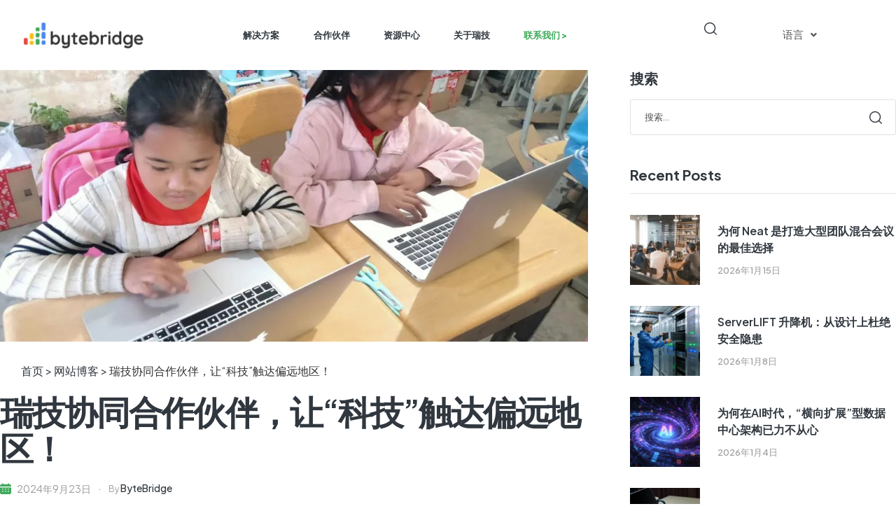

--- FILE ---
content_type: text/html; charset=UTF-8
request_url: https://www.bytebt.cn/bytebridge-blog/bbt-social-responsibility-project-delivers-used-laptops-to-children-in-rural-china.html
body_size: 42474
content:
<!doctype html>
<html lang="zh-Hans">
<head>
	<meta name="360-site-verification" content="f2ef1ec0d925f320f876dd6c32942d4e" />
	<meta charset="UTF-8">
	<meta name="viewport" content="width=device-width, initial-scale=1.0, maximum-scale=1.0">
	<meta name="baidu-site-verification" content="codeva-NbHI9JeFjR" />
	<link rel="profile" href="//gmpg.org/xfn/11">
	<!-- Google Tag Manager -->
<script>(function(w,d,s,l,i){w[l]=w[l]||[];w[l].push({'gtm.start':
new Date().getTime(),event:'gtm.js'});var f=d.getElementsByTagName(s)[0],
j=d.createElement(s),dl=l!='dataLayer'?'&l='+l:'';j.async=true;j.src=
'https://www.googletagmanager.com/gtm.js?id='+i+dl;f.parentNode.insertBefore(j,f);
})(window,document,'script','dataLayer','GTM-NZ9DHGS');</script>
<!-- End Google Tag Manager -->
<script>
var _hmt = _hmt || [];
(function() {
  var hm = document.createElement("script");
  hm.src = "https://hm.baidu.com/hm.js?6b6d342b3787976c6c855a488abf39af";
  var s = document.getElementsByTagName("script")[0]; 
  s.parentNode.insertBefore(hm, s);
})();
</script>
	<meta name='robots' content='index, follow, max-image-preview:large, max-snippet:-1, max-video-preview:-1' />
<link rel="dns-prefetch" href="//fonts.googleapis.com">
<link rel="dns-prefetch" href="//s.w.org">

	<!-- This site is optimized with the Yoast SEO plugin v21.5 - https://yoast.com/wordpress/plugins/seo/ -->
	<title>瑞技协同合作伙伴，让“科技”触达偏远地区！ - 瑞技科技</title>
	<meta name="description" content="瑞技与合作伙伴携手志愿者组织“背囊计划”将20余台笔记本电脑送到云南、西藏等地的三所偏远学校，助力学校的IT设施建设。此次捐赠活动不仅践行了瑞技“Giving Back”的文化理念，还为边远地区的孩子们带来了欢乐和希望。" />
	<link rel="canonical" href="https://www.bytebt.cn/bytebridge-blog/bbt-social-responsibility-project-delivers-used-laptops-to-children-in-rural-china.html" />
	<meta property="og:locale" content="zh_CN" />
	<meta property="og:type" content="article" />
	<meta property="og:title" content="瑞技协同合作伙伴，让“科技”触达偏远地区！ - 瑞技科技" />
	<meta property="og:description" content="瑞技与合作伙伴携手志愿者组织“背囊计划”将20余台笔记本电脑送到云南、西藏等地的三所偏远学校，助力学校的IT设施建设。此次捐赠活动不仅践行了瑞技“Giving Back”的文化理念，还为边远地区的孩子们带来了欢乐和希望。" />
	<meta property="og:url" content="https://www.bytebt.cn/bytebridge-blog/bbt-social-responsibility-project-delivers-used-laptops-to-children-in-rural-china.html" />
	<meta property="og:site_name" content="瑞技科技" />
	<meta property="article:published_time" content="2021-07-05T01:00:03+00:00" />
	<meta property="article:modified_time" content="2024-09-23T04:41:39+00:00" />
	<meta property="og:image" content="https://static.bytebt.cn/wp-content/uploads/2022/06/wxsync-2022-06-5084769c38f175c4230d4265bb6b517e.jpeg" />
	<meta property="og:image:width" content="1080" />
	<meta property="og:image:height" content="499" />
	<meta property="og:image:type" content="image/jpeg" />
	<meta name="author" content="ByteBridge" />
	<meta name="twitter:card" content="summary_large_image" />
	<meta name="twitter:title" content="瑞技协同合作伙伴，让“科技”触达偏远地区！ - 瑞技科技" />
	<meta name="twitter:description" content="瑞技与合作伙伴携手志愿者组织“背囊计划”将20余台笔记本电脑送到云南、西藏等地的三所偏远学校，助力学校的IT设施建设。此次捐赠活动不仅践行了瑞技“Giving Back”的文化理念，还为边远地区的孩子们带来了欢乐和希望。" />
	<meta name="twitter:image" content="https://static.bytebt.cn/wp-content/uploads/2022/06/wxsync-2022-06-5084769c38f175c4230d4265bb6b517e.jpeg" />
	<meta name="twitter:label1" content="作者" />
	<meta name="twitter:data1" content="ByteBridge" />
	<meta name="twitter:label2" content="预计阅读时间" />
	<meta name="twitter:data2" content="4 分" />
	<script type="application/ld+json" class="yoast-schema-graph">{"@context":"https://schema.org","@graph":[{"@type":"NewsArticle","@id":"https://www.bytebt.cn/bytebridge-blog/bbt-social-responsibility-project-delivers-used-laptops-to-children-in-rural-china.html#article","isPartOf":{"@id":"https://www.bytebt.cn/bytebridge-blog/bbt-social-responsibility-project-delivers-used-laptops-to-children-in-rural-china.html"},"author":{"name":"ByteBridge","@id":"https://www.bytebt.cn/#/schema/person/d22f7a263fb3fa515c3821171d01b1d4"},"headline":"瑞技协同合作伙伴，让“科技”触达偏远地区！","datePublished":"2021-07-05T01:00:03+00:00","dateModified":"2024-09-23T04:41:39+00:00","mainEntityOfPage":{"@id":"https://www.bytebt.cn/bytebridge-blog/bbt-social-responsibility-project-delivers-used-laptops-to-children-in-rural-china.html"},"wordCount":14,"publisher":{"@id":"https://www.bytebt.cn/#organization"},"image":{"@id":"https://www.bytebt.cn/bytebridge-blog/bbt-social-responsibility-project-delivers-used-laptops-to-children-in-rural-china.html#primaryimage"},"thumbnailUrl":"https://static.bytebt.cn/wp-content/uploads/2022/06/wxsync-2022-06-5084769c38f175c4230d4265bb6b517e.jpeg","keywords":["瑞技新闻"],"articleSection":["blog"],"inLanguage":"zh-Hans"},{"@type":"WebPage","@id":"https://www.bytebt.cn/bytebridge-blog/bbt-social-responsibility-project-delivers-used-laptops-to-children-in-rural-china.html","url":"https://www.bytebt.cn/bytebridge-blog/bbt-social-responsibility-project-delivers-used-laptops-to-children-in-rural-china.html","name":"瑞技协同合作伙伴，让“科技”触达偏远地区！ - 瑞技科技","isPartOf":{"@id":"https://www.bytebt.cn/#website"},"primaryImageOfPage":{"@id":"https://www.bytebt.cn/bytebridge-blog/bbt-social-responsibility-project-delivers-used-laptops-to-children-in-rural-china.html#primaryimage"},"image":{"@id":"https://www.bytebt.cn/bytebridge-blog/bbt-social-responsibility-project-delivers-used-laptops-to-children-in-rural-china.html#primaryimage"},"thumbnailUrl":"https://static.bytebt.cn/wp-content/uploads/2022/06/wxsync-2022-06-5084769c38f175c4230d4265bb6b517e.jpeg","datePublished":"2021-07-05T01:00:03+00:00","dateModified":"2024-09-23T04:41:39+00:00","description":"瑞技与合作伙伴携手志愿者组织“背囊计划”将20余台笔记本电脑送到云南、西藏等地的三所偏远学校，助力学校的IT设施建设。此次捐赠活动不仅践行了瑞技“Giving Back”的文化理念，还为边远地区的孩子们带来了欢乐和希望。","breadcrumb":{"@id":"https://www.bytebt.cn/bytebridge-blog/bbt-social-responsibility-project-delivers-used-laptops-to-children-in-rural-china.html#breadcrumb"},"inLanguage":"zh-Hans","potentialAction":[{"@type":"ReadAction","target":["https://www.bytebt.cn/bytebridge-blog/bbt-social-responsibility-project-delivers-used-laptops-to-children-in-rural-china.html"]}]},{"@type":"ImageObject","inLanguage":"zh-Hans","@id":"https://www.bytebt.cn/bytebridge-blog/bbt-social-responsibility-project-delivers-used-laptops-to-children-in-rural-china.html#primaryimage","url":"https://static.bytebt.cn/wp-content/uploads/2022/06/wxsync-2022-06-5084769c38f175c4230d4265bb6b517e.jpeg","contentUrl":"https://static.bytebt.cn/wp-content/uploads/2022/06/wxsync-2022-06-5084769c38f175c4230d4265bb6b517e.jpeg","width":1080,"height":499,"caption":"ByteBridge协同合作伙伴，让“科技”触达偏远地区！"},{"@type":"BreadcrumbList","@id":"https://www.bytebt.cn/bytebridge-blog/bbt-social-responsibility-project-delivers-used-laptops-to-children-in-rural-china.html#breadcrumb","itemListElement":[{"@type":"ListItem","position":1,"name":"首页","item":"https://www.bytebt.cn/"},{"@type":"ListItem","position":2,"name":"Blog","item":"https://www.bytebt.cn/blog"},{"@type":"ListItem","position":3,"name":"瑞技协同合作伙伴，让“科技”触达偏远地区！"}]},{"@type":"WebSite","@id":"https://www.bytebt.cn/#website","url":"https://www.bytebt.cn/","name":"瑞技科技","description":"一站式IT解决方案提供商","publisher":{"@id":"https://www.bytebt.cn/#organization"},"potentialAction":[{"@type":"SearchAction","target":{"@type":"EntryPoint","urlTemplate":"https://www.bytebt.cn/?s={search_term_string}"},"query-input":"required name=search_term_string"}],"inLanguage":"zh-Hans"},{"@type":"Organization","@id":"https://www.bytebt.cn/#organization","name":"瑞技科技","url":"https://www.bytebt.cn/","logo":{"@type":"ImageObject","inLanguage":"zh-Hans","@id":"https://www.bytebt.cn/#/schema/logo/image/","url":"https://static.bytebt.cn/wp-content/uploads/2023/07/logo-new.png","contentUrl":"https://static.bytebt.cn/wp-content/uploads/2023/07/logo-new.png","width":2925,"height":750,"caption":"瑞技科技"},"image":{"@id":"https://www.bytebt.cn/#/schema/logo/image/"}},{"@type":"Person","@id":"https://www.bytebt.cn/#/schema/person/d22f7a263fb3fa515c3821171d01b1d4","name":"ByteBridge","image":{"@type":"ImageObject","inLanguage":"zh-Hans","@id":"https://www.bytebt.cn/#/schema/person/image/","url":"https://secure.gravatar.com/avatar/ae0c1586b55431ae43f4b522a5a9de53426abeed83620432e5e2cf14ad4dad2f?s=96&d=mm&r=g","contentUrl":"https://secure.gravatar.com/avatar/ae0c1586b55431ae43f4b522a5a9de53426abeed83620432e5e2cf14ad4dad2f?s=96&d=mm&r=g","caption":"ByteBridge"},"url":"https://www.bytebt.cn/author/bytebridge"}]}</script>
	<!-- / Yoast SEO plugin. -->


<link rel='dns-prefetch' href='//fonts.googleapis.com' />
<link rel='dns-prefetch' href='//static.bytebt.cn' />
<link href='https://fonts.gstatic.com' crossorigin rel='preconnect' />
<link href='https://static.bytebt.cn' rel='preconnect' />
<link rel="alternate" type="application/rss+xml" title="瑞技科技 &raquo; Feed" href="https://www.bytebt.cn/feed" />
<link rel="alternate" type="application/rss+xml" title="瑞技科技 &raquo; 评论 Feed" href="https://www.bytebt.cn/comments/feed" />
<link rel="alternate" title="oEmbed (JSON)" type="application/json+oembed" href="https://www.bytebt.cn/wp-json/oembed/1.0/embed?url=https%3A%2F%2Fwww.bytebt.cn%2Fbytebridge-blog%2Fbbt-social-responsibility-project-delivers-used-laptops-to-children-in-rural-china.html" />
<link rel="alternate" title="oEmbed (XML)" type="text/xml+oembed" href="https://www.bytebt.cn/wp-json/oembed/1.0/embed?url=https%3A%2F%2Fwww.bytebt.cn%2Fbytebridge-blog%2Fbbt-social-responsibility-project-delivers-used-laptops-to-children-in-rural-china.html&#038;format=xml" />
		<!-- This site uses the Google Analytics by MonsterInsights plugin v9.11.1 - Using Analytics tracking - https://www.monsterinsights.com/ -->
		<!-- Note: MonsterInsights is not currently configured on this site. The site owner needs to authenticate with Google Analytics in the MonsterInsights settings panel. -->
					<!-- No tracking code set -->
				<!-- / Google Analytics by MonsterInsights -->
		<style id='wp-img-auto-sizes-contain-inline-css'>
img:is([sizes=auto i],[sizes^="auto," i]){contain-intrinsic-size:3000px 1500px}
/*# sourceURL=wp-img-auto-sizes-contain-inline-css */
</style>
<style id='wp-emoji-styles-inline-css'>

	img.wp-smiley, img.emoji {
		display: inline !important;
		border: none !important;
		box-shadow: none !important;
		height: 1em !important;
		width: 1em !important;
		margin: 0 0.07em !important;
		vertical-align: -0.1em !important;
		background: none !important;
		padding: 0 !important;
	}
/*# sourceURL=wp-emoji-styles-inline-css */
</style>
<link rel='stylesheet' id='wp-block-library-css' href='https://www.bytebt.cn/wp-includes/css/dist/block-library/style.min.css?ver=6.9' media='all' />
<style id='wp-block-paragraph-inline-css'>
.is-small-text{font-size:.875em}.is-regular-text{font-size:1em}.is-large-text{font-size:2.25em}.is-larger-text{font-size:3em}.has-drop-cap:not(:focus):first-letter{float:left;font-size:8.4em;font-style:normal;font-weight:100;line-height:.68;margin:.05em .1em 0 0;text-transform:uppercase}body.rtl .has-drop-cap:not(:focus):first-letter{float:none;margin-left:.1em}p.has-drop-cap.has-background{overflow:hidden}:root :where(p.has-background){padding:1.25em 2.375em}:where(p.has-text-color:not(.has-link-color)) a{color:inherit}p.has-text-align-left[style*="writing-mode:vertical-lr"],p.has-text-align-right[style*="writing-mode:vertical-rl"]{rotate:180deg}
/*# sourceURL=https://www.bytebt.cn/wp-includes/blocks/paragraph/style.min.css */
</style>
<style id='global-styles-inline-css'>
:root{--wp--preset--aspect-ratio--square: 1;--wp--preset--aspect-ratio--4-3: 4/3;--wp--preset--aspect-ratio--3-4: 3/4;--wp--preset--aspect-ratio--3-2: 3/2;--wp--preset--aspect-ratio--2-3: 2/3;--wp--preset--aspect-ratio--16-9: 16/9;--wp--preset--aspect-ratio--9-16: 9/16;--wp--preset--color--black: #000000;--wp--preset--color--cyan-bluish-gray: #abb8c3;--wp--preset--color--white: #ffffff;--wp--preset--color--pale-pink: #f78da7;--wp--preset--color--vivid-red: #cf2e2e;--wp--preset--color--luminous-vivid-orange: #ff6900;--wp--preset--color--luminous-vivid-amber: #fcb900;--wp--preset--color--light-green-cyan: #7bdcb5;--wp--preset--color--vivid-green-cyan: #00d084;--wp--preset--color--pale-cyan-blue: #8ed1fc;--wp--preset--color--vivid-cyan-blue: #0693e3;--wp--preset--color--vivid-purple: #9b51e0;--wp--preset--gradient--vivid-cyan-blue-to-vivid-purple: linear-gradient(135deg,rgb(6,147,227) 0%,rgb(155,81,224) 100%);--wp--preset--gradient--light-green-cyan-to-vivid-green-cyan: linear-gradient(135deg,rgb(122,220,180) 0%,rgb(0,208,130) 100%);--wp--preset--gradient--luminous-vivid-amber-to-luminous-vivid-orange: linear-gradient(135deg,rgb(252,185,0) 0%,rgb(255,105,0) 100%);--wp--preset--gradient--luminous-vivid-orange-to-vivid-red: linear-gradient(135deg,rgb(255,105,0) 0%,rgb(207,46,46) 100%);--wp--preset--gradient--very-light-gray-to-cyan-bluish-gray: linear-gradient(135deg,rgb(238,238,238) 0%,rgb(169,184,195) 100%);--wp--preset--gradient--cool-to-warm-spectrum: linear-gradient(135deg,rgb(74,234,220) 0%,rgb(151,120,209) 20%,rgb(207,42,186) 40%,rgb(238,44,130) 60%,rgb(251,105,98) 80%,rgb(254,248,76) 100%);--wp--preset--gradient--blush-light-purple: linear-gradient(135deg,rgb(255,206,236) 0%,rgb(152,150,240) 100%);--wp--preset--gradient--blush-bordeaux: linear-gradient(135deg,rgb(254,205,165) 0%,rgb(254,45,45) 50%,rgb(107,0,62) 100%);--wp--preset--gradient--luminous-dusk: linear-gradient(135deg,rgb(255,203,112) 0%,rgb(199,81,192) 50%,rgb(65,88,208) 100%);--wp--preset--gradient--pale-ocean: linear-gradient(135deg,rgb(255,245,203) 0%,rgb(182,227,212) 50%,rgb(51,167,181) 100%);--wp--preset--gradient--electric-grass: linear-gradient(135deg,rgb(202,248,128) 0%,rgb(113,206,126) 100%);--wp--preset--gradient--midnight: linear-gradient(135deg,rgb(2,3,129) 0%,rgb(40,116,252) 100%);--wp--preset--font-size--small: 14px;--wp--preset--font-size--medium: 23px;--wp--preset--font-size--large: 26px;--wp--preset--font-size--x-large: 42px;--wp--preset--font-size--normal: 16px;--wp--preset--font-size--huge: 37px;--wp--preset--spacing--20: 0.44rem;--wp--preset--spacing--30: 0.67rem;--wp--preset--spacing--40: 1rem;--wp--preset--spacing--50: 1.5rem;--wp--preset--spacing--60: 2.25rem;--wp--preset--spacing--70: 3.38rem;--wp--preset--spacing--80: 5.06rem;--wp--preset--shadow--natural: 6px 6px 9px rgba(0, 0, 0, 0.2);--wp--preset--shadow--deep: 12px 12px 50px rgba(0, 0, 0, 0.4);--wp--preset--shadow--sharp: 6px 6px 0px rgba(0, 0, 0, 0.2);--wp--preset--shadow--outlined: 6px 6px 0px -3px rgb(255, 255, 255), 6px 6px rgb(0, 0, 0);--wp--preset--shadow--crisp: 6px 6px 0px rgb(0, 0, 0);}:where(.is-layout-flex){gap: 0.5em;}:where(.is-layout-grid){gap: 0.5em;}body .is-layout-flex{display: flex;}.is-layout-flex{flex-wrap: wrap;align-items: center;}.is-layout-flex > :is(*, div){margin: 0;}body .is-layout-grid{display: grid;}.is-layout-grid > :is(*, div){margin: 0;}:where(.wp-block-columns.is-layout-flex){gap: 2em;}:where(.wp-block-columns.is-layout-grid){gap: 2em;}:where(.wp-block-post-template.is-layout-flex){gap: 1.25em;}:where(.wp-block-post-template.is-layout-grid){gap: 1.25em;}.has-black-color{color: var(--wp--preset--color--black) !important;}.has-cyan-bluish-gray-color{color: var(--wp--preset--color--cyan-bluish-gray) !important;}.has-white-color{color: var(--wp--preset--color--white) !important;}.has-pale-pink-color{color: var(--wp--preset--color--pale-pink) !important;}.has-vivid-red-color{color: var(--wp--preset--color--vivid-red) !important;}.has-luminous-vivid-orange-color{color: var(--wp--preset--color--luminous-vivid-orange) !important;}.has-luminous-vivid-amber-color{color: var(--wp--preset--color--luminous-vivid-amber) !important;}.has-light-green-cyan-color{color: var(--wp--preset--color--light-green-cyan) !important;}.has-vivid-green-cyan-color{color: var(--wp--preset--color--vivid-green-cyan) !important;}.has-pale-cyan-blue-color{color: var(--wp--preset--color--pale-cyan-blue) !important;}.has-vivid-cyan-blue-color{color: var(--wp--preset--color--vivid-cyan-blue) !important;}.has-vivid-purple-color{color: var(--wp--preset--color--vivid-purple) !important;}.has-black-background-color{background-color: var(--wp--preset--color--black) !important;}.has-cyan-bluish-gray-background-color{background-color: var(--wp--preset--color--cyan-bluish-gray) !important;}.has-white-background-color{background-color: var(--wp--preset--color--white) !important;}.has-pale-pink-background-color{background-color: var(--wp--preset--color--pale-pink) !important;}.has-vivid-red-background-color{background-color: var(--wp--preset--color--vivid-red) !important;}.has-luminous-vivid-orange-background-color{background-color: var(--wp--preset--color--luminous-vivid-orange) !important;}.has-luminous-vivid-amber-background-color{background-color: var(--wp--preset--color--luminous-vivid-amber) !important;}.has-light-green-cyan-background-color{background-color: var(--wp--preset--color--light-green-cyan) !important;}.has-vivid-green-cyan-background-color{background-color: var(--wp--preset--color--vivid-green-cyan) !important;}.has-pale-cyan-blue-background-color{background-color: var(--wp--preset--color--pale-cyan-blue) !important;}.has-vivid-cyan-blue-background-color{background-color: var(--wp--preset--color--vivid-cyan-blue) !important;}.has-vivid-purple-background-color{background-color: var(--wp--preset--color--vivid-purple) !important;}.has-black-border-color{border-color: var(--wp--preset--color--black) !important;}.has-cyan-bluish-gray-border-color{border-color: var(--wp--preset--color--cyan-bluish-gray) !important;}.has-white-border-color{border-color: var(--wp--preset--color--white) !important;}.has-pale-pink-border-color{border-color: var(--wp--preset--color--pale-pink) !important;}.has-vivid-red-border-color{border-color: var(--wp--preset--color--vivid-red) !important;}.has-luminous-vivid-orange-border-color{border-color: var(--wp--preset--color--luminous-vivid-orange) !important;}.has-luminous-vivid-amber-border-color{border-color: var(--wp--preset--color--luminous-vivid-amber) !important;}.has-light-green-cyan-border-color{border-color: var(--wp--preset--color--light-green-cyan) !important;}.has-vivid-green-cyan-border-color{border-color: var(--wp--preset--color--vivid-green-cyan) !important;}.has-pale-cyan-blue-border-color{border-color: var(--wp--preset--color--pale-cyan-blue) !important;}.has-vivid-cyan-blue-border-color{border-color: var(--wp--preset--color--vivid-cyan-blue) !important;}.has-vivid-purple-border-color{border-color: var(--wp--preset--color--vivid-purple) !important;}.has-vivid-cyan-blue-to-vivid-purple-gradient-background{background: var(--wp--preset--gradient--vivid-cyan-blue-to-vivid-purple) !important;}.has-light-green-cyan-to-vivid-green-cyan-gradient-background{background: var(--wp--preset--gradient--light-green-cyan-to-vivid-green-cyan) !important;}.has-luminous-vivid-amber-to-luminous-vivid-orange-gradient-background{background: var(--wp--preset--gradient--luminous-vivid-amber-to-luminous-vivid-orange) !important;}.has-luminous-vivid-orange-to-vivid-red-gradient-background{background: var(--wp--preset--gradient--luminous-vivid-orange-to-vivid-red) !important;}.has-very-light-gray-to-cyan-bluish-gray-gradient-background{background: var(--wp--preset--gradient--very-light-gray-to-cyan-bluish-gray) !important;}.has-cool-to-warm-spectrum-gradient-background{background: var(--wp--preset--gradient--cool-to-warm-spectrum) !important;}.has-blush-light-purple-gradient-background{background: var(--wp--preset--gradient--blush-light-purple) !important;}.has-blush-bordeaux-gradient-background{background: var(--wp--preset--gradient--blush-bordeaux) !important;}.has-luminous-dusk-gradient-background{background: var(--wp--preset--gradient--luminous-dusk) !important;}.has-pale-ocean-gradient-background{background: var(--wp--preset--gradient--pale-ocean) !important;}.has-electric-grass-gradient-background{background: var(--wp--preset--gradient--electric-grass) !important;}.has-midnight-gradient-background{background: var(--wp--preset--gradient--midnight) !important;}.has-small-font-size{font-size: var(--wp--preset--font-size--small) !important;}.has-medium-font-size{font-size: var(--wp--preset--font-size--medium) !important;}.has-large-font-size{font-size: var(--wp--preset--font-size--large) !important;}.has-x-large-font-size{font-size: var(--wp--preset--font-size--x-large) !important;}
/*# sourceURL=global-styles-inline-css */
</style>

<style id='classic-theme-styles-inline-css'>
/*! This file is auto-generated */
.wp-block-button__link{color:#fff;background-color:#32373c;border-radius:9999px;box-shadow:none;text-decoration:none;padding:calc(.667em + 2px) calc(1.333em + 2px);font-size:1.125em}.wp-block-file__button{background:#32373c;color:#fff;text-decoration:none}
/*# sourceURL=/wp-includes/css/classic-themes.min.css */
</style>
<link rel='stylesheet' id='kitchor-gutenberg-blocks-css' href='https://www.bytebt.cn/wp-content/themes/kitchor/assets/css/base/gutenberg-blocks.css?ver=1.1.0' media='all' />
<link rel='stylesheet' id='contact-form-7-css' href='https://www.bytebt.cn/wp-content/plugins/contact-form-7/includes/css/styles.css?ver=5.7.7' media='all' />
<link rel='stylesheet' id='hfe-style-css' href='https://www.bytebt.cn/wp-content/plugins/header-footer-elementor/assets/css/header-footer-elementor.css?ver=1.6.16' media='all' />
<link rel='stylesheet' id='elementor-icons-css' href='https://www.bytebt.cn/wp-content/plugins/elementor/assets/lib/eicons/css/elementor-icons.min.css?ver=5.23.0' media='all' />
<link rel='stylesheet' id='elementor-frontend-css' href='https://www.bytebt.cn/wp-content/uploads/elementor/css/custom-frontend-lite.min.css?ver=1730373272' media='all' />
<link rel='stylesheet' id='swiper-css' href='https://www.bytebt.cn/wp-content/plugins/elementor/assets/lib/swiper/v8/css/swiper.min.css?ver=8.4.5' media='all' />
<link rel='stylesheet' id='elementor-post-9-css' href='https://www.bytebt.cn/wp-content/uploads/elementor/css/post-9.css?ver=1730373267' media='all' />
<link rel='stylesheet' id='elementor-pro-css' href='https://www.bytebt.cn/wp-content/uploads/elementor/css/custom-pro-frontend-lite.min.css?ver=1730373272' media='all' />
<link rel='stylesheet' id='elementor-global-css' href='https://www.bytebt.cn/wp-content/uploads/elementor/css/global.css?ver=1730373281' media='all' />
<link rel='stylesheet' id='elementor-post-7248-css' href='https://www.bytebt.cn/wp-content/uploads/elementor/css/post-7248.css?ver=1730374421' media='all' />
<link rel='stylesheet' id='hfe-widgets-style-css' href='https://www.bytebt.cn/wp-content/plugins/header-footer-elementor/inc/widgets-css/frontend.css?ver=1.6.16' media='all' />
<link rel='stylesheet' id='elementor-post-114-css' href='https://www.bytebt.cn/wp-content/uploads/elementor/css/post-114.css?ver=1736489769' media='all' />
<link rel='stylesheet' id='elementor-post-126-css' href='https://www.bytebt.cn/wp-content/uploads/elementor/css/post-126.css?ver=1753859646' media='all' />
<link rel='stylesheet' id='kitchor-fonts-css' href='//fonts.googleapis.com/css2?family=Plus+Jakarta+Sans:ital,wght@0,300;0,400;0,500;0,600;0,700;0,800;1,300;1,400;1,500;1,600;1,700;1,800&#038;subset=latin%2Clatin-ext&#038;display=swap' media='all' />
<link rel='stylesheet' id='kitchor-style-css' href='https://www.bytebt.cn/wp-content/themes/kitchor/style.css?ver=1.1.0' media='all' />
<style id='kitchor-style-inline-css'>
.col-full{max-width:1290px}@media(max-width:1366px){body.theme-kitchor [data-elementor-columns-laptop="1"] .column-item{flex: 0 0 100%; max-width: 100%;}body.theme-kitchor [data-elementor-columns-laptop="2"] .column-item{flex: 0 0 50%; max-width: 50%;}body.theme-kitchor [data-elementor-columns-laptop="3"] .column-item{flex: 0 0 33.3333333333%; max-width: 33.3333333333%;}body.theme-kitchor [data-elementor-columns-laptop="4"] .column-item{flex: 0 0 25%; max-width: 25%;}body.theme-kitchor [data-elementor-columns-laptop="5"] .column-item{flex: 0 0 20%; max-width: 20%;}body.theme-kitchor [data-elementor-columns-laptop="6"] .column-item{flex: 0 0 16.6666666667%; max-width: 16.6666666667%;}body.theme-kitchor [data-elementor-columns-laptop="7"] .column-item{flex: 0 0 14.2857142857%; max-width: 14.2857142857%;}body.theme-kitchor [data-elementor-columns-laptop="8"] .column-item{flex: 0 0 12.5%; max-width: 12.5%;}}@media(max-width:1200px){body.theme-kitchor [data-elementor-columns-tablet-extra="1"] .column-item{flex: 0 0 100%; max-width: 100%;}body.theme-kitchor [data-elementor-columns-tablet-extra="2"] .column-item{flex: 0 0 50%; max-width: 50%;}body.theme-kitchor [data-elementor-columns-tablet-extra="3"] .column-item{flex: 0 0 33.3333333333%; max-width: 33.3333333333%;}body.theme-kitchor [data-elementor-columns-tablet-extra="4"] .column-item{flex: 0 0 25%; max-width: 25%;}body.theme-kitchor [data-elementor-columns-tablet-extra="5"] .column-item{flex: 0 0 20%; max-width: 20%;}body.theme-kitchor [data-elementor-columns-tablet-extra="6"] .column-item{flex: 0 0 16.6666666667%; max-width: 16.6666666667%;}body.theme-kitchor [data-elementor-columns-tablet-extra="7"] .column-item{flex: 0 0 14.2857142857%; max-width: 14.2857142857%;}body.theme-kitchor [data-elementor-columns-tablet-extra="8"] .column-item{flex: 0 0 12.5%; max-width: 12.5%;}}@media(max-width:1024px){body.theme-kitchor [data-elementor-columns-tablet="1"] .column-item{flex: 0 0 100%; max-width: 100%;}body.theme-kitchor [data-elementor-columns-tablet="2"] .column-item{flex: 0 0 50%; max-width: 50%;}body.theme-kitchor [data-elementor-columns-tablet="3"] .column-item{flex: 0 0 33.3333333333%; max-width: 33.3333333333%;}body.theme-kitchor [data-elementor-columns-tablet="4"] .column-item{flex: 0 0 25%; max-width: 25%;}body.theme-kitchor [data-elementor-columns-tablet="5"] .column-item{flex: 0 0 20%; max-width: 20%;}body.theme-kitchor [data-elementor-columns-tablet="6"] .column-item{flex: 0 0 16.6666666667%; max-width: 16.6666666667%;}body.theme-kitchor [data-elementor-columns-tablet="7"] .column-item{flex: 0 0 14.2857142857%; max-width: 14.2857142857%;}body.theme-kitchor [data-elementor-columns-tablet="8"] .column-item{flex: 0 0 12.5%; max-width: 12.5%;}}@media(max-width:880px){body.theme-kitchor [data-elementor-columns-mobile-extra="1"] .column-item{flex: 0 0 100%; max-width: 100%;}body.theme-kitchor [data-elementor-columns-mobile-extra="2"] .column-item{flex: 0 0 50%; max-width: 50%;}body.theme-kitchor [data-elementor-columns-mobile-extra="3"] .column-item{flex: 0 0 33.3333333333%; max-width: 33.3333333333%;}body.theme-kitchor [data-elementor-columns-mobile-extra="4"] .column-item{flex: 0 0 25%; max-width: 25%;}body.theme-kitchor [data-elementor-columns-mobile-extra="5"] .column-item{flex: 0 0 20%; max-width: 20%;}body.theme-kitchor [data-elementor-columns-mobile-extra="6"] .column-item{flex: 0 0 16.6666666667%; max-width: 16.6666666667%;}body.theme-kitchor [data-elementor-columns-mobile-extra="7"] .column-item{flex: 0 0 14.2857142857%; max-width: 14.2857142857%;}body.theme-kitchor [data-elementor-columns-mobile-extra="8"] .column-item{flex: 0 0 12.5%; max-width: 12.5%;}}@media(max-width:767px){body.theme-kitchor [data-elementor-columns-mobile="1"] .column-item{flex: 0 0 100%; max-width: 100%;}body.theme-kitchor [data-elementor-columns-mobile="2"] .column-item{flex: 0 0 50%; max-width: 50%;}body.theme-kitchor [data-elementor-columns-mobile="3"] .column-item{flex: 0 0 33.3333333333%; max-width: 33.3333333333%;}body.theme-kitchor [data-elementor-columns-mobile="4"] .column-item{flex: 0 0 25%; max-width: 25%;}body.theme-kitchor [data-elementor-columns-mobile="5"] .column-item{flex: 0 0 20%; max-width: 20%;}body.theme-kitchor [data-elementor-columns-mobile="6"] .column-item{flex: 0 0 16.6666666667%; max-width: 16.6666666667%;}body.theme-kitchor [data-elementor-columns-mobile="7"] .column-item{flex: 0 0 14.2857142857%; max-width: 14.2857142857%;}body.theme-kitchor [data-elementor-columns-mobile="8"] .column-item{flex: 0 0 12.5%; max-width: 12.5%;}}
/*# sourceURL=kitchor-style-inline-css */
</style>
<link rel='stylesheet' id='kitchor-slick-style-css' href='https://www.bytebt.cn/wp-content/themes/kitchor/assets/css/base/slick.css?ver=1.1.0' media='all' />
<link rel='stylesheet' id='kitchor-slick-theme-style-css' href='https://www.bytebt.cn/wp-content/themes/kitchor/assets/css/base/slick-theme.css?ver=1.1.0' media='all' />
<link rel='stylesheet' id='elementor-icons-ekiticons-css' href='https://www.bytebt.cn/wp-content/plugins/elementskit-lite/modules/elementskit-icon-pack/assets/css/ekiticons.css?ver=3.0.0' media='all' />
<link rel='stylesheet' id='elementskit-parallax-style-css' href='https://www.bytebt.cn/wp-content/plugins/elementskit/modules/parallax/assets/css/style.css?ver=3.3.0' media='all' />
<link rel='stylesheet' id='kitchor-elementor-css' href='https://www.bytebt.cn/wp-content/themes/kitchor/assets/css/base/elementor.css?ver=1.1.0' media='all' />
<link rel='stylesheet' id='kitchor-child-style-css' href='https://www.bytebt.cn/wp-content/themes/kitchor-child/style.css?ver=1.1.0' media='all' />
<link rel='stylesheet' id='ekit-widget-styles-css' href='https://www.bytebt.cn/wp-content/plugins/elementskit-lite/widgets/init/assets/css/widget-styles.css?ver=3.0.0' media='all' />
<link rel='stylesheet' id='ekit-widget-styles-pro-css' href='https://www.bytebt.cn/wp-content/plugins/elementskit/widgets/init/assets/css/widget-styles-pro.css?ver=3.3.0' media='all' />
<link rel='stylesheet' id='ekit-responsive-css' href='https://www.bytebt.cn/wp-content/plugins/elementskit-lite/widgets/init/assets/css/responsive.css?ver=3.0.0' media='all' />
<link rel='stylesheet' id='elementor-icons-shared-0-css' href='https://www.bytebt.cn/wp-content/plugins/elementor/assets/lib/font-awesome/css/fontawesome.min.css?ver=5.15.3' media='all' />
<link rel='stylesheet' id='elementor-icons-fa-brands-css' href='https://www.bytebt.cn/wp-content/plugins/elementor/assets/lib/font-awesome/css/brands.min.css?ver=5.15.3' media='all' />
<link rel='stylesheet' id='elementor-icons-fa-solid-css' href='https://www.bytebt.cn/wp-content/plugins/elementor/assets/lib/font-awesome/css/solid.min.css?ver=5.15.3' media='all' />
<link rel='stylesheet' id='elementor-icons-fa-regular-css' href='https://www.bytebt.cn/wp-content/plugins/elementor/assets/lib/font-awesome/css/regular.min.css?ver=5.15.3' media='all' />
<script src="https://static.bytebt.cn/wp-includes/js/jquery/jquery.min.js?ver=3.7.1" id="jquery-core-js"></script>
<script src="https://static.bytebt.cn/wp-includes/js/jquery/jquery-migrate.min.js?ver=3.4.1" id="jquery-migrate-js"></script>
<script src="https://static.bytebt.cn/wp-content/themes/kitchor/assets/js/libs/jarallax.js?ver=6.9" id="jarallax-js"></script>
<link rel="https://api.w.org/" href="https://www.bytebt.cn/wp-json/" /><link rel="alternate" title="JSON" type="application/json" href="https://www.bytebt.cn/wp-json/wp/v2/posts/7248" /><link rel="EditURI" type="application/rsd+xml" title="RSD" href="https://www.bytebt.cn/xmlrpc.php?rsd" />
<meta name="generator" content="WordPress 6.9" />
<link rel='shortlink' href='https://www.bytebt.cn/?p=7248' />
<meta name="generator" content="Elementor 3.16.5; features: e_dom_optimization, e_optimized_assets_loading, e_optimized_css_loading, additional_custom_breakpoints; settings: css_print_method-external, google_font-enabled, font_display-swap">

			<script type="text/javascript">
				var elementskit_module_parallax_url = "https://www.bytebt.cn/wp-content/plugins/elementskit/modules/parallax/"
			</script>
		<meta name="generator" content="Powered by Slider Revolution 6.6.16 - responsive, Mobile-Friendly Slider Plugin for WordPress with comfortable drag and drop interface." />
<link rel="icon" href="https://static.bytebt.cn/wp-content/uploads/2023/06/cropped-fav-32x32.png" sizes="32x32" />
<link rel="icon" href="https://static.bytebt.cn/wp-content/uploads/2023/06/cropped-fav-192x192.png" sizes="192x192" />
<link rel="apple-touch-icon" href="https://static.bytebt.cn/wp-content/uploads/2023/06/cropped-fav-180x180.png" />
<meta name="msapplication-TileImage" content="https://static.bytebt.cn/wp-content/uploads/2023/06/cropped-fav-270x270.png" />
<script>function setREVStartSize(e){
			//window.requestAnimationFrame(function() {
				window.RSIW = window.RSIW===undefined ? window.innerWidth : window.RSIW;
				window.RSIH = window.RSIH===undefined ? window.innerHeight : window.RSIH;
				try {
					var pw = document.getElementById(e.c).parentNode.offsetWidth,
						newh;
					pw = pw===0 || isNaN(pw) || (e.l=="fullwidth" || e.layout=="fullwidth") ? window.RSIW : pw;
					e.tabw = e.tabw===undefined ? 0 : parseInt(e.tabw);
					e.thumbw = e.thumbw===undefined ? 0 : parseInt(e.thumbw);
					e.tabh = e.tabh===undefined ? 0 : parseInt(e.tabh);
					e.thumbh = e.thumbh===undefined ? 0 : parseInt(e.thumbh);
					e.tabhide = e.tabhide===undefined ? 0 : parseInt(e.tabhide);
					e.thumbhide = e.thumbhide===undefined ? 0 : parseInt(e.thumbhide);
					e.mh = e.mh===undefined || e.mh=="" || e.mh==="auto" ? 0 : parseInt(e.mh,0);
					if(e.layout==="fullscreen" || e.l==="fullscreen")
						newh = Math.max(e.mh,window.RSIH);
					else{
						e.gw = Array.isArray(e.gw) ? e.gw : [e.gw];
						for (var i in e.rl) if (e.gw[i]===undefined || e.gw[i]===0) e.gw[i] = e.gw[i-1];
						e.gh = e.el===undefined || e.el==="" || (Array.isArray(e.el) && e.el.length==0)? e.gh : e.el;
						e.gh = Array.isArray(e.gh) ? e.gh : [e.gh];
						for (var i in e.rl) if (e.gh[i]===undefined || e.gh[i]===0) e.gh[i] = e.gh[i-1];
											
						var nl = new Array(e.rl.length),
							ix = 0,
							sl;
						e.tabw = e.tabhide>=pw ? 0 : e.tabw;
						e.thumbw = e.thumbhide>=pw ? 0 : e.thumbw;
						e.tabh = e.tabhide>=pw ? 0 : e.tabh;
						e.thumbh = e.thumbhide>=pw ? 0 : e.thumbh;
						for (var i in e.rl) nl[i] = e.rl[i]<window.RSIW ? 0 : e.rl[i];
						sl = nl[0];
						for (var i in nl) if (sl>nl[i] && nl[i]>0) { sl = nl[i]; ix=i;}
						var m = pw>(e.gw[ix]+e.tabw+e.thumbw) ? 1 : (pw-(e.tabw+e.thumbw)) / (e.gw[ix]);
						newh =  (e.gh[ix] * m) + (e.tabh + e.thumbh);
					}
					var el = document.getElementById(e.c);
					if (el!==null && el) el.style.height = newh+"px";
					el = document.getElementById(e.c+"_wrapper");
					if (el!==null && el) {
						el.style.height = newh+"px";
						el.style.display = "block";
					}
				} catch(e){
					console.log("Failure at Presize of Slider:" + e)
				}
			//});
		  };</script>
		<style id="wp-custom-css">
			#menu-1-54927a6 .menu-item-26974 a{
	color:#3fa95b;
	font-size:13px;
}		</style>
		<noscript><style id="rocket-lazyload-nojs-css">.rll-youtube-player, [data-lazy-src]{display:none !important;}</style></noscript><style id="wpforms-css-vars-root">
				:root {
					--wpforms-field-border-radius: 3px;
--wpforms-field-background-color: #ffffff;
--wpforms-field-border-color: rgba( 0, 0, 0, 0.25 );
--wpforms-field-text-color: rgba( 0, 0, 0, 0.7 );
--wpforms-label-color: rgba( 0, 0, 0, 0.85 );
--wpforms-label-sublabel-color: rgba( 0, 0, 0, 0.55 );
--wpforms-label-error-color: #d63637;
--wpforms-button-border-radius: 3px;
--wpforms-button-background-color: #066aab;
--wpforms-button-text-color: #ffffff;
--wpforms-field-size-input-height: 43px;
--wpforms-field-size-input-spacing: 15px;
--wpforms-field-size-font-size: 16px;
--wpforms-field-size-line-height: 19px;
--wpforms-field-size-padding-h: 14px;
--wpforms-field-size-checkbox-size: 16px;
--wpforms-field-size-sublabel-spacing: 5px;
--wpforms-field-size-icon-size: 1;
--wpforms-label-size-font-size: 16px;
--wpforms-label-size-line-height: 19px;
--wpforms-label-size-sublabel-font-size: 14px;
--wpforms-label-size-sublabel-line-height: 17px;
--wpforms-button-size-font-size: 17px;
--wpforms-button-size-height: 41px;
--wpforms-button-size-padding-h: 15px;
--wpforms-button-size-margin-top: 10px;

				}
			</style><script id="mcjs">!function(c,h,i,m,p){m=c.createElement(h),p=c.getElementsByTagName(h)[0],m.async=1,m.src=i,p.parentNode.insertBefore(m,p)}(document,"script","https://chimpstatic.com/mcjs-connected/js/users/ee22f6dfe3ffec7b9c82f9a06/f0c20f6457d2803bf1b8d4f1f.js");</script>
<link rel='stylesheet' id='elementskit-reset-button-for-pro-form-css-css' href='https://www.bytebt.cn/wp-content/plugins/elementskit/modules/pro-form-reset-button/assets/css/elementskit-reset-button.css?ver=3.3.0' media='all' />
<link rel='stylesheet' id='ekit-particles-css' href='https://www.bytebt.cn/wp-content/plugins/elementskit/modules/particles/assets/css/particles.css?ver=3.3.0' media='all' />
<link rel='stylesheet' id='e-animations-css' href='https://www.bytebt.cn/wp-content/plugins/elementor/assets/lib/animations/animations.min.css?ver=3.16.5' media='all' />
<link rel='stylesheet' id='rs-plugin-settings-css' href='https://www.bytebt.cn/wp-content/plugins/revslider/public/assets/css/rs6.css?ver=6.6.16' media='all' />
<style id='rs-plugin-settings-inline-css'>
#rs-demo-id {}
/*# sourceURL=rs-plugin-settings-inline-css */
</style>
</head>
<body class="wp-singular post-template-default single single-post postid-7248 single-format-standard wp-custom-logo wp-embed-responsive wp-theme-kitchor wp-child-theme-kitchor-child ehf-header ehf-footer ehf-template-kitchor ehf-stylesheet-kitchor-child group-blog no-wc-breadcrumb kitchor-sidebar-right has-post-thumbnail elementor-default elementor-kit-9 elementor-page elementor-page-7248">
<!-- Google Tag Manager (noscript) -->
<noscript><iframe src="https://www.googletagmanager.com/ns.html?id=GTM-NZ9DHGS"
height="0" width="0" style="display:none;visibility:hidden"></iframe></noscript>
<!-- End Google Tag Manager (noscript) -->

<div id="page" class="hfeed site">
			<header id="masthead" itemscope="itemscope" itemtype="https://schema.org/WPHeader">
			<p class="main-title bhf-hidden" itemprop="headline"><a href="https://www.bytebt.cn" title="瑞技科技" rel="home">瑞技科技</a></p>
					<div data-elementor-type="wp-post" data-elementor-id="114" class="elementor elementor-114" data-elementor-post-type="elementor-hf">
									<div class="elementor-section elementor-top-section elementor-element elementor-element-0e2dacd elementor-section-content-middle elementor-section-stretched elementor-hidden-desktop elementor-hidden-laptop elementor-hidden-tablet_extra elementor-hidden-tablet elementor-hidden-mobile_extra elementor-hidden-mobile elementor-section-boxed elementor-section-height-default elementor-section-height-default" data-id="0e2dacd" data-element_type="section" data-settings="{&quot;stretch_section&quot;:&quot;section-stretched&quot;,&quot;background_background&quot;:&quot;classic&quot;,&quot;ekit_has_onepagescroll_dot&quot;:&quot;yes&quot;}">
						<div class="elementor-container elementor-column-gap-no">
					<div class="elementor-column elementor-col-50 elementor-top-column elementor-element elementor-element-720e6a0 elementor-hidden-tablet elementor-hidden-mobile_extra elementor-hidden-mobile" data-id="720e6a0" data-element_type="column">
			<div class="elementor-widget-wrap elementor-element-populated">
								<div class="elementor-element elementor-element-2b3fc4f e-grid-align-left e-grid-align-mobile-center elementor-shape-rounded elementor-grid-0 elementor-widget elementor-widget-social-icons" data-id="2b3fc4f" data-element_type="widget" data-settings="{&quot;ekit_we_effect_on&quot;:&quot;none&quot;}" data-widget_type="social-icons.default">
				<div class="elementor-widget-container">
			<style>/*! elementor - v3.16.0 - 09-10-2023 */
.elementor-widget-social-icons.elementor-grid-0 .elementor-widget-container,.elementor-widget-social-icons.elementor-grid-mobile-0 .elementor-widget-container,.elementor-widget-social-icons.elementor-grid-tablet-0 .elementor-widget-container{line-height:1;font-size:0}.elementor-widget-social-icons:not(.elementor-grid-0):not(.elementor-grid-tablet-0):not(.elementor-grid-mobile-0) .elementor-grid{display:inline-grid}.elementor-widget-social-icons .elementor-grid{grid-column-gap:var(--grid-column-gap,5px);grid-row-gap:var(--grid-row-gap,5px);grid-template-columns:var(--grid-template-columns);justify-content:var(--justify-content,center);justify-items:var(--justify-content,center)}.elementor-icon.elementor-social-icon{font-size:var(--icon-size,25px);line-height:var(--icon-size,25px);width:calc(var(--icon-size, 25px) + (2 * var(--icon-padding, .5em)));height:calc(var(--icon-size, 25px) + (2 * var(--icon-padding, .5em)))}.elementor-social-icon{--e-social-icon-icon-color:#fff;display:inline-flex;background-color:#69727d;align-items:center;justify-content:center;text-align:center;cursor:pointer}.elementor-social-icon i{color:var(--e-social-icon-icon-color)}.elementor-social-icon svg{fill:var(--e-social-icon-icon-color)}.elementor-social-icon:last-child{margin:0}.elementor-social-icon:hover{opacity:.9;color:#fff}.elementor-social-icon-android{background-color:#a4c639}.elementor-social-icon-apple{background-color:#999}.elementor-social-icon-behance{background-color:#1769ff}.elementor-social-icon-bitbucket{background-color:#205081}.elementor-social-icon-codepen{background-color:#000}.elementor-social-icon-delicious{background-color:#39f}.elementor-social-icon-deviantart{background-color:#05cc47}.elementor-social-icon-digg{background-color:#005be2}.elementor-social-icon-dribbble{background-color:#ea4c89}.elementor-social-icon-elementor{background-color:#d30c5c}.elementor-social-icon-envelope{background-color:#ea4335}.elementor-social-icon-facebook,.elementor-social-icon-facebook-f{background-color:#3b5998}.elementor-social-icon-flickr{background-color:#0063dc}.elementor-social-icon-foursquare{background-color:#2d5be3}.elementor-social-icon-free-code-camp,.elementor-social-icon-freecodecamp{background-color:#006400}.elementor-social-icon-github{background-color:#333}.elementor-social-icon-gitlab{background-color:#e24329}.elementor-social-icon-globe{background-color:#69727d}.elementor-social-icon-google-plus,.elementor-social-icon-google-plus-g{background-color:#dd4b39}.elementor-social-icon-houzz{background-color:#7ac142}.elementor-social-icon-instagram{background-color:#262626}.elementor-social-icon-jsfiddle{background-color:#487aa2}.elementor-social-icon-link{background-color:#818a91}.elementor-social-icon-linkedin,.elementor-social-icon-linkedin-in{background-color:#0077b5}.elementor-social-icon-medium{background-color:#00ab6b}.elementor-social-icon-meetup{background-color:#ec1c40}.elementor-social-icon-mixcloud{background-color:#273a4b}.elementor-social-icon-odnoklassniki{background-color:#f4731c}.elementor-social-icon-pinterest{background-color:#bd081c}.elementor-social-icon-product-hunt{background-color:#da552f}.elementor-social-icon-reddit{background-color:#ff4500}.elementor-social-icon-rss{background-color:#f26522}.elementor-social-icon-shopping-cart{background-color:#4caf50}.elementor-social-icon-skype{background-color:#00aff0}.elementor-social-icon-slideshare{background-color:#0077b5}.elementor-social-icon-snapchat{background-color:#fffc00}.elementor-social-icon-soundcloud{background-color:#f80}.elementor-social-icon-spotify{background-color:#2ebd59}.elementor-social-icon-stack-overflow{background-color:#fe7a15}.elementor-social-icon-steam{background-color:#00adee}.elementor-social-icon-stumbleupon{background-color:#eb4924}.elementor-social-icon-telegram{background-color:#2ca5e0}.elementor-social-icon-thumb-tack{background-color:#1aa1d8}.elementor-social-icon-tripadvisor{background-color:#589442}.elementor-social-icon-tumblr{background-color:#35465c}.elementor-social-icon-twitch{background-color:#6441a5}.elementor-social-icon-twitter{background-color:#1da1f2}.elementor-social-icon-viber{background-color:#665cac}.elementor-social-icon-vimeo{background-color:#1ab7ea}.elementor-social-icon-vk{background-color:#45668e}.elementor-social-icon-weibo{background-color:#dd2430}.elementor-social-icon-weixin{background-color:#31a918}.elementor-social-icon-whatsapp{background-color:#25d366}.elementor-social-icon-wordpress{background-color:#21759b}.elementor-social-icon-xing{background-color:#026466}.elementor-social-icon-yelp{background-color:#af0606}.elementor-social-icon-youtube{background-color:#cd201f}.elementor-social-icon-500px{background-color:#0099e5}.elementor-shape-rounded .elementor-icon.elementor-social-icon{border-radius:10%}.elementor-shape-circle .elementor-icon.elementor-social-icon{border-radius:50%}</style>		<div class="elementor-social-icons-wrapper elementor-grid">
							<span class="elementor-grid-item">
					<a class="elementor-icon elementor-social-icon elementor-social-icon-linkedin elementor-repeater-item-a049960" href="https://www.linkedin.com/company/bytebridge-technology%20" target="_blank">
						<span class="elementor-screen-only">Linkedin</span>
						<i class="fab fa-linkedin"></i>					</a>
				</span>
							<span class="elementor-grid-item">
					<a class="elementor-icon elementor-social-icon elementor-social-icon-youtube elementor-repeater-item-449a61b" href="https://www.youtube.com/@bytebt" target="_blank">
						<span class="elementor-screen-only">Youtube</span>
						<i class="fab fa-youtube"></i>					</a>
				</span>
							<span class="elementor-grid-item">
					<a class="elementor-icon elementor-social-icon elementor-social-icon-facebook elementor-repeater-item-197ec8d" href="https://www.facebook.com/profile.php?id=61551402892767" target="_blank">
						<span class="elementor-screen-only">Facebook</span>
						<i class="fab fa-facebook"></i>					</a>
				</span>
							<span class="elementor-grid-item">
					<a class="elementor-icon elementor-social-icon elementor-social-icon-twitter elementor-repeater-item-f11c0f7" href="https://twitter.com/ByteBT2023" target="_blank">
						<span class="elementor-screen-only">Twitter</span>
						<i class="fab fa-twitter"></i>					</a>
				</span>
					</div>
				</div>
				</div>
					</div>
		</div>
				<div class="elementor-column elementor-col-50 elementor-top-column elementor-element elementor-element-966fffd" data-id="966fffd" data-element_type="column">
			<div class="elementor-widget-wrap elementor-element-populated">
								<div class="elementor-element elementor-element-86df010 elementor-widget__width-auto elementor-hidden-mobile elementor-icon-list--layout-traditional elementor-list-item-link-full_width elementor-widget elementor-widget-icon-list" data-id="86df010" data-element_type="widget" data-settings="{&quot;ekit_we_effect_on&quot;:&quot;none&quot;}" data-widget_type="icon-list.default">
				<div class="elementor-widget-container">
			<link rel="stylesheet" href="https://www.bytebt.cn/wp-content/uploads/elementor/css/custom-widget-icon-list.min.css?ver=1730373278">		<ul class="elementor-icon-list-items">
							<li class="elementor-icon-list-item">
											<a href="mailto:sales@bytebt.com">

												<span class="elementor-icon-list-icon">
							<i aria-hidden="true" class="kitchor-icon- kitchor-icon-envelope-o"></i>						</span>
										<span class="elementor-icon-list-text">Email: sales@bytebt.com</span>
											</a>
									</li>
						</ul>
				</div>
				</div>
				<div class="elementor-element elementor-element-1227672 elementor-widget__width-auto elementor-hidden-tablet elementor-hidden-mobile_extra elementor-hidden-mobile elementor-widget elementor-widget-button" data-id="1227672" data-element_type="widget" data-settings="{&quot;ekit_we_effect_on&quot;:&quot;none&quot;}" data-widget_type="button.default">
				<div class="elementor-widget-container">
					<div class="elementor-button-wrapper">
			<a class="elementor-button elementor-button-link elementor-size-sm" href="/contact-us">
						<span class="elementor-button-content-wrapper">
						<span class="elementor-button-icon elementor-align-icon-right">
				<i aria-hidden="true" class="kitchor-icon- kitchor-icon-long-arrow-right"></i>			</span>
						<span class="elementor-button-text">联系我们</span>
		</span>
					</a>
		</div>
				</div>
				</div>
					</div>
		</div>
							</div>
		</div>
				<section class="elementor-section elementor-top-section elementor-element elementor-element-e557f36 elementor-hidden-mobile_extra elementor-hidden-mobile elementor-hidden-desktop elementor-hidden-laptop elementor-hidden-tablet_extra elementor-hidden-tablet elementor-section-boxed elementor-section-height-default elementor-section-height-default" data-id="e557f36" data-element_type="section" data-settings="{&quot;ekit_has_onepagescroll_dot&quot;:&quot;yes&quot;}">
						<div class="elementor-container elementor-column-gap-default">
					<div class="elementor-column elementor-col-100 elementor-top-column elementor-element elementor-element-c80e7dc" data-id="c80e7dc" data-element_type="column">
			<div class="elementor-widget-wrap elementor-element-populated">
								<section class="elementor-section elementor-inner-section elementor-element elementor-element-9132d6b elementor-section-boxed elementor-section-height-default elementor-section-height-default" data-id="9132d6b" data-element_type="section" data-settings="{&quot;ekit_has_onepagescroll_dot&quot;:&quot;yes&quot;}">
						<div class="elementor-container elementor-column-gap-default">
					<div class="elementor-column elementor-col-16 elementor-inner-column elementor-element elementor-element-540fdcb" data-id="540fdcb" data-element_type="column">
			<div class="elementor-widget-wrap">
									</div>
		</div>
				<div class="elementor-column elementor-col-16 elementor-inner-column elementor-element elementor-element-f636dc9" data-id="f636dc9" data-element_type="column">
			<div class="elementor-widget-wrap elementor-element-populated">
								<div class="elementor-element elementor-element-d8d6111 elementor-hidden-desktop elementor-hidden-laptop elementor-hidden-tablet_extra elementor-hidden-tablet elementor-hidden-mobile_extra elementor-hidden-mobile elementor-view-default elementor-widget elementor-widget-icon" data-id="d8d6111" data-element_type="widget" data-settings="{&quot;ekit_we_effect_on&quot;:&quot;none&quot;}" data-widget_type="icon.default">
				<div class="elementor-widget-container">
					<div class="elementor-icon-wrapper">
			<div class="elementor-icon">
			<i aria-hidden="true" class="fas fa-bullhorn"></i>			</div>
		</div>
				</div>
				</div>
					</div>
		</div>
				<div class="elementor-column elementor-col-16 elementor-inner-column elementor-element elementor-element-de4d52e" data-id="de4d52e" data-element_type="column">
			<div class="elementor-widget-wrap elementor-element-populated">
								<div class="elementor-element elementor-element-1bff5ae elementor-widget__width-initial elementor-hidden-desktop elementor-hidden-laptop elementor-hidden-tablet_extra elementor-hidden-tablet elementor-hidden-mobile_extra elementor-hidden-mobile elementor-widget elementor-widget-heading" data-id="1bff5ae" data-element_type="widget" data-settings="{&quot;ekit_we_effect_on&quot;:&quot;none&quot;}" data-widget_type="heading.default">
				<div class="elementor-widget-container">
			<style>/*! elementor - v3.16.0 - 09-10-2023 */
.elementor-heading-title{padding:0;margin:0;line-height:1}.elementor-widget-heading .elementor-heading-title[class*=elementor-size-]>a{color:inherit;font-size:inherit;line-height:inherit}.elementor-widget-heading .elementor-heading-title.elementor-size-small{font-size:15px}.elementor-widget-heading .elementor-heading-title.elementor-size-medium{font-size:19px}.elementor-widget-heading .elementor-heading-title.elementor-size-large{font-size:29px}.elementor-widget-heading .elementor-heading-title.elementor-size-xl{font-size:39px}.elementor-widget-heading .elementor-heading-title.elementor-size-xxl{font-size:59px}</style><h2 class="elementor-heading-title elementor-size-default">重磅消息</h2>		</div>
				</div>
					</div>
		</div>
				<div class="elementor-column elementor-col-16 elementor-inner-column elementor-element elementor-element-6cccb26" data-id="6cccb26" data-element_type="column">
			<div class="elementor-widget-wrap elementor-element-populated">
								<div class="elementor-element elementor-element-0b0ad7a elementor-hidden-desktop elementor-hidden-laptop elementor-hidden-tablet_extra elementor-hidden-tablet elementor-hidden-mobile_extra elementor-hidden-mobile elementor-widget elementor-widget-heading" data-id="0b0ad7a" data-element_type="widget" data-settings="{&quot;ekit_we_effect_on&quot;:&quot;none&quot;}" data-widget_type="heading.default">
				<div class="elementor-widget-container">
			<h2 class="elementor-heading-title elementor-size-default"><a href="/bytebridge-blog/bytebridge-acquired-us-cybersecurity-company-securelake.html" target="_blank">瑞技收购美国网络安全公司 SecureLake&nbsp;&nbsp;&nbsp;<b style="color: #3fa95b;font-weight: 900;font-size:20px;">→</b></a></h2>		</div>
				</div>
					</div>
		</div>
				<div class="elementor-column elementor-col-16 elementor-inner-column elementor-element elementor-element-e2ca8bc" data-id="e2ca8bc" data-element_type="column">
			<div class="elementor-widget-wrap elementor-element-populated">
								<div class="elementor-element elementor-element-c8a1394 elementor-widget__width-initial elementor-view-default elementor-widget elementor-widget-icon" data-id="c8a1394" data-element_type="widget" data-settings="{&quot;ekit_we_effect_on&quot;:&quot;none&quot;}" data-widget_type="icon.default">
				<div class="elementor-widget-container">
					<div class="elementor-icon-wrapper">
			<a class="elementor-icon elementor-animation-pulse-shrink" href="http://bytebt.com" target="_blank">
			<i aria-hidden="true" class="fas fa-globe"></i>			</a>
		</div>
				</div>
				</div>
					</div>
		</div>
				<div class="elementor-column elementor-col-16 elementor-inner-column elementor-element elementor-element-288cc4d" data-id="288cc4d" data-element_type="column">
			<div class="elementor-widget-wrap elementor-element-populated">
								<div class="elementor-element elementor-element-67299a7 elementor-widget__width-initial elementor-widget elementor-widget-heading" data-id="67299a7" data-element_type="widget" data-settings="{&quot;ekit_we_effect_on&quot;:&quot;none&quot;}" data-widget_type="heading.default">
				<div class="elementor-widget-container">
			<span class="elementor-heading-title elementor-size-small"><a href="http://bytebt.com" target="_blank">EN</a></span>		</div>
				</div>
					</div>
		</div>
							</div>
		</section>
					</div>
		</div>
							</div>
		</section>
				<div class="elementor-section elementor-top-section elementor-element elementor-element-7e9fba0 elementor-section-content-middle elementor-section-stretched elementor-hidden-desktop elementor-hidden-laptop elementor-hidden-tablet_extra elementor-hidden-tablet elementor-hidden-mobile_extra elementor-hidden-mobile elementor-section-boxed elementor-section-height-default elementor-section-height-default" data-id="7e9fba0" data-element_type="section" data-settings="{&quot;stretch_section&quot;:&quot;section-stretched&quot;,&quot;background_background&quot;:&quot;classic&quot;,&quot;ekit_has_onepagescroll_dot&quot;:&quot;yes&quot;}">
						<div class="elementor-container elementor-column-gap-no">
					<div class="elementor-column elementor-col-25 elementor-top-column elementor-element elementor-element-16d60f3" data-id="16d60f3" data-element_type="column">
			<div class="elementor-widget-wrap elementor-element-populated">
								<div class="elementor-element elementor-element-131bdca elementor-widget__width-initial elementor-widget elementor-widget-site-logo" data-id="131bdca" data-element_type="widget" data-settings="{&quot;align&quot;:&quot;center&quot;,&quot;width&quot;:{&quot;unit&quot;:&quot;%&quot;,&quot;size&quot;:&quot;&quot;,&quot;sizes&quot;:[]},&quot;width_laptop&quot;:{&quot;unit&quot;:&quot;px&quot;,&quot;size&quot;:&quot;&quot;,&quot;sizes&quot;:[]},&quot;width_tablet_extra&quot;:{&quot;unit&quot;:&quot;px&quot;,&quot;size&quot;:&quot;&quot;,&quot;sizes&quot;:[]},&quot;width_tablet&quot;:{&quot;unit&quot;:&quot;%&quot;,&quot;size&quot;:&quot;&quot;,&quot;sizes&quot;:[]},&quot;width_mobile_extra&quot;:{&quot;unit&quot;:&quot;px&quot;,&quot;size&quot;:&quot;&quot;,&quot;sizes&quot;:[]},&quot;width_mobile&quot;:{&quot;unit&quot;:&quot;%&quot;,&quot;size&quot;:&quot;&quot;,&quot;sizes&quot;:[]},&quot;space&quot;:{&quot;unit&quot;:&quot;%&quot;,&quot;size&quot;:&quot;&quot;,&quot;sizes&quot;:[]},&quot;space_laptop&quot;:{&quot;unit&quot;:&quot;px&quot;,&quot;size&quot;:&quot;&quot;,&quot;sizes&quot;:[]},&quot;space_tablet_extra&quot;:{&quot;unit&quot;:&quot;px&quot;,&quot;size&quot;:&quot;&quot;,&quot;sizes&quot;:[]},&quot;space_tablet&quot;:{&quot;unit&quot;:&quot;%&quot;,&quot;size&quot;:&quot;&quot;,&quot;sizes&quot;:[]},&quot;space_mobile_extra&quot;:{&quot;unit&quot;:&quot;px&quot;,&quot;size&quot;:&quot;&quot;,&quot;sizes&quot;:[]},&quot;space_mobile&quot;:{&quot;unit&quot;:&quot;%&quot;,&quot;size&quot;:&quot;&quot;,&quot;sizes&quot;:[]},&quot;image_border_radius&quot;:{&quot;unit&quot;:&quot;px&quot;,&quot;top&quot;:&quot;&quot;,&quot;right&quot;:&quot;&quot;,&quot;bottom&quot;:&quot;&quot;,&quot;left&quot;:&quot;&quot;,&quot;isLinked&quot;:true},&quot;image_border_radius_laptop&quot;:{&quot;unit&quot;:&quot;px&quot;,&quot;top&quot;:&quot;&quot;,&quot;right&quot;:&quot;&quot;,&quot;bottom&quot;:&quot;&quot;,&quot;left&quot;:&quot;&quot;,&quot;isLinked&quot;:true},&quot;image_border_radius_tablet_extra&quot;:{&quot;unit&quot;:&quot;px&quot;,&quot;top&quot;:&quot;&quot;,&quot;right&quot;:&quot;&quot;,&quot;bottom&quot;:&quot;&quot;,&quot;left&quot;:&quot;&quot;,&quot;isLinked&quot;:true},&quot;image_border_radius_tablet&quot;:{&quot;unit&quot;:&quot;px&quot;,&quot;top&quot;:&quot;&quot;,&quot;right&quot;:&quot;&quot;,&quot;bottom&quot;:&quot;&quot;,&quot;left&quot;:&quot;&quot;,&quot;isLinked&quot;:true},&quot;image_border_radius_mobile_extra&quot;:{&quot;unit&quot;:&quot;px&quot;,&quot;top&quot;:&quot;&quot;,&quot;right&quot;:&quot;&quot;,&quot;bottom&quot;:&quot;&quot;,&quot;left&quot;:&quot;&quot;,&quot;isLinked&quot;:true},&quot;image_border_radius_mobile&quot;:{&quot;unit&quot;:&quot;px&quot;,&quot;top&quot;:&quot;&quot;,&quot;right&quot;:&quot;&quot;,&quot;bottom&quot;:&quot;&quot;,&quot;left&quot;:&quot;&quot;,&quot;isLinked&quot;:true},&quot;caption_padding&quot;:{&quot;unit&quot;:&quot;px&quot;,&quot;top&quot;:&quot;&quot;,&quot;right&quot;:&quot;&quot;,&quot;bottom&quot;:&quot;&quot;,&quot;left&quot;:&quot;&quot;,&quot;isLinked&quot;:true},&quot;caption_padding_laptop&quot;:{&quot;unit&quot;:&quot;px&quot;,&quot;top&quot;:&quot;&quot;,&quot;right&quot;:&quot;&quot;,&quot;bottom&quot;:&quot;&quot;,&quot;left&quot;:&quot;&quot;,&quot;isLinked&quot;:true},&quot;caption_padding_tablet_extra&quot;:{&quot;unit&quot;:&quot;px&quot;,&quot;top&quot;:&quot;&quot;,&quot;right&quot;:&quot;&quot;,&quot;bottom&quot;:&quot;&quot;,&quot;left&quot;:&quot;&quot;,&quot;isLinked&quot;:true},&quot;caption_padding_tablet&quot;:{&quot;unit&quot;:&quot;px&quot;,&quot;top&quot;:&quot;&quot;,&quot;right&quot;:&quot;&quot;,&quot;bottom&quot;:&quot;&quot;,&quot;left&quot;:&quot;&quot;,&quot;isLinked&quot;:true},&quot;caption_padding_mobile_extra&quot;:{&quot;unit&quot;:&quot;px&quot;,&quot;top&quot;:&quot;&quot;,&quot;right&quot;:&quot;&quot;,&quot;bottom&quot;:&quot;&quot;,&quot;left&quot;:&quot;&quot;,&quot;isLinked&quot;:true},&quot;caption_padding_mobile&quot;:{&quot;unit&quot;:&quot;px&quot;,&quot;top&quot;:&quot;&quot;,&quot;right&quot;:&quot;&quot;,&quot;bottom&quot;:&quot;&quot;,&quot;left&quot;:&quot;&quot;,&quot;isLinked&quot;:true},&quot;caption_space&quot;:{&quot;unit&quot;:&quot;px&quot;,&quot;size&quot;:0,&quot;sizes&quot;:[]},&quot;caption_space_laptop&quot;:{&quot;unit&quot;:&quot;px&quot;,&quot;size&quot;:&quot;&quot;,&quot;sizes&quot;:[]},&quot;caption_space_tablet_extra&quot;:{&quot;unit&quot;:&quot;px&quot;,&quot;size&quot;:&quot;&quot;,&quot;sizes&quot;:[]},&quot;caption_space_tablet&quot;:{&quot;unit&quot;:&quot;px&quot;,&quot;size&quot;:&quot;&quot;,&quot;sizes&quot;:[]},&quot;caption_space_mobile_extra&quot;:{&quot;unit&quot;:&quot;px&quot;,&quot;size&quot;:&quot;&quot;,&quot;sizes&quot;:[]},&quot;caption_space_mobile&quot;:{&quot;unit&quot;:&quot;px&quot;,&quot;size&quot;:&quot;&quot;,&quot;sizes&quot;:[]},&quot;ekit_we_effect_on&quot;:&quot;none&quot;}" data-widget_type="site-logo.default">
				<div class="elementor-widget-container">
					<div class="hfe-site-logo">
													<a data-elementor-open-lightbox=""  class='elementor-clickable' href="https://www.bytebt.cn">
							<div class="hfe-site-logo-set">           
				<div class="hfe-site-logo-container">
					<img class="hfe-site-logo-img elementor-animation-"  src="data:image/svg+xml,%3Csvg%20xmlns='http://www.w3.org/2000/svg'%20viewBox='0%200%200%200'%3E%3C/svg%3E" alt="" data-lazy-src="https://static.bytebt.cn/wp-content/uploads/2023/07/logo-new.png"/><noscript><img class="hfe-site-logo-img elementor-animation-"  src="https://static.bytebt.cn/wp-content/uploads/2023/07/logo-new.png" alt=""/></noscript>
				</div>
			</div>
							</a>
						</div>  
					</div>
				</div>
					</div>
		</div>
				<div class="elementor-column elementor-col-25 elementor-top-column elementor-element elementor-element-20d33c9" data-id="20d33c9" data-element_type="column">
			<div class="elementor-widget-wrap elementor-element-populated">
								<div class="elementor-element elementor-element-8755566 elementor-hidden-tablet elementor-hidden-mobile_extra elementor-hidden-mobile elementor-widget__width-initial elementor-widget elementor-widget-kitchor-nav-menu" data-id="8755566" data-element_type="widget" data-settings="{&quot;ekit_we_effect_on&quot;:&quot;none&quot;}" data-widget_type="kitchor-nav-menu.default">
				<div class="elementor-widget-container">
			        <div class="elementor-nav-menu-wrapper">
            <nav class="main-navigation" role="navigation" aria-label="Primary Navigation">
                <div class="primary-navigation"><ul id="menu-1-8755566" class="menu"><li id="menu-item-17124" class="menu-item menu-item-type-custom menu-item-object-custom menu-item-has-children menu-item-17124"><a href="#"><span class="menu-title">解决方案</span></a>
<ul class="sub-menu">
	<li id="menu-item-17323" class="menu-item menu-item-type-post_type menu-item-object-page menu-item-17323"><a href="https://www.bytebt.cn/data-center-solutions"><span class="menu-title">数据中心</span></a></li>
	<li id="menu-item-17122" class="menu-item menu-item-type-post_type menu-item-object-page menu-item-17122"><a href="https://www.bytebt.cn/uc-network"><span class="menu-title">统一协作</span></a></li>
	<li id="menu-item-17121" class="menu-item menu-item-type-post_type menu-item-object-page menu-item-17121"><a href="https://www.bytebt.cn/it-infrastructure"><span class="menu-title">IT 基础设施</span></a></li>
	<li id="menu-item-17120" class="menu-item menu-item-type-post_type menu-item-object-page menu-item-17120"><a href="https://www.bytebt.cn/cloud"><span class="menu-title">云</span></a></li>
	<li id="menu-item-26837" class="menu-item menu-item-type-post_type menu-item-object-page menu-item-26837"><a href="https://www.bytebt.cn/ai-solutions"><span class="menu-title">AI 解决方案</span></a></li>
	<li id="menu-item-27538" class="menu-item menu-item-type-post_type menu-item-object-page menu-item-27538"><a href="https://www.bytebt.cn/liquid-cooling"><span class="menu-title">液冷设计与实施</span></a></li>
	<li id="menu-item-26724" class="menu-item menu-item-type-post_type menu-item-object-page menu-item-has-children menu-item-26724"><a href="https://www.bytebt.cn/networking-solutions"><span class="menu-title">网络</span></a>
	<ul class="sub-menu">
		<li id="menu-item-25447" class="menu-item menu-item-type-post_type menu-item-object-page menu-item-25447"><a href="https://www.bytebt.cn/enterprise-lan"><span class="menu-title">企业局域网</span></a></li>
		<li id="menu-item-25448" class="menu-item menu-item-type-post_type menu-item-object-page menu-item-25448"><a href="https://www.bytebt.cn/hpc-networking"><span class="menu-title">HPC 网络</span></a></li>
		<li id="menu-item-25449" class="menu-item menu-item-type-post_type menu-item-object-page menu-item-25449"><a href="https://www.bytebt.cn/enterprise-wlan"><span class="menu-title">无线局域网</span></a></li>
		<li id="menu-item-25450" class="menu-item menu-item-type-post_type menu-item-object-page menu-item-25450"><a href="https://www.bytebt.cn/internet-data-center"><span class="menu-title">互联网数据中心</span></a></li>
		<li id="menu-item-26015" class="menu-item menu-item-type-post_type menu-item-object-page menu-item-26015"><a href="https://www.bytebt.cn/enterprise-network-cabling"><span class="menu-title">企业网络布线</span></a></li>
		<li id="menu-item-26267" class="menu-item menu-item-type-post_type menu-item-object-page menu-item-26267"><a href="https://www.bytebt.cn/optical-networking"><span class="menu-title">光网络</span></a></li>
		<li id="menu-item-26484" class="menu-item menu-item-type-post_type menu-item-object-page menu-item-26484"><a href="https://www.bytebt.cn/surveillance-system"><span class="menu-title">监控系统网络</span></a></li>
	</ul>
</li>
	<li id="menu-item-17119" class="menu-item menu-item-type-post_type menu-item-object-page menu-item-17119"><a href="https://www.bytebt.cn/professional-services"><span class="menu-title">专业服务</span></a></li>
	<li id="menu-item-22409" class="menu-item menu-item-type-post_type menu-item-object-page menu-item-22409"><a href="https://www.bytebt.cn/cybersecurity"><span class="menu-title">网络安全</span></a></li>
	<li id="menu-item-22783" class="menu-item menu-item-type-post_type menu-item-object-page menu-item-22783"><a href="https://www.bytebt.cn/integration-services"><span class="menu-title">集成服务</span></a></li>
	<li id="menu-item-23851" class="menu-item menu-item-type-post_type menu-item-object-page menu-item-23851"><a href="https://www.bytebt.cn/apple"><span class="menu-title">Apple 企业解决方案</span></a></li>
	<li id="menu-item-28271" class="menu-item menu-item-type-post_type menu-item-object-page menu-item-28271"><a href="https://www.bytebt.cn/staff-augmentation"><span class="menu-title">全球人力解决方案</span></a></li>
</ul>
</li>
<li id="menu-item-17151" class="menu-item menu-item-type-post_type menu-item-object-page menu-item-has-children menu-item-17151"><a href="https://www.bytebt.cn/partner"><span class="menu-title">合作伙伴</span></a>
<ul class="sub-menu">
	<li id="menu-item-25422" class="menu-item menu-item-type-post_type menu-item-object-page menu-item-25422"><a href="https://www.bytebt.cn/apple"><span class="menu-title">Apple</span></a></li>
	<li id="menu-item-22297" class="menu-item menu-item-type-post_type menu-item-object-page menu-item-22297"><a href="https://www.bytebt.cn/arista"><span class="menu-title">Arista</span></a></li>
	<li id="menu-item-25129" class="menu-item menu-item-type-post_type menu-item-object-page menu-item-25129"><a href="https://www.bytebt.cn/aruba"><span class="menu-title">Aruba</span></a></li>
	<li id="menu-item-22645" class="menu-item menu-item-type-post_type menu-item-object-page menu-item-22645"><a href="https://www.bytebt.cn/cisco"><span class="menu-title">Cisco</span></a></li>
	<li id="menu-item-25714" class="menu-item menu-item-type-post_type menu-item-object-page menu-item-25714"><a href="https://www.bytebt.cn/cisco-uc"><span class="menu-title">Cisco UC</span></a></li>
	<li id="menu-item-21600" class="menu-item menu-item-type-post_type menu-item-object-page menu-item-21600"><a href="https://www.bytebt.cn/dten"><span class="menu-title">DTEN</span></a></li>
	<li id="menu-item-25907" class="menu-item menu-item-type-post_type menu-item-object-page menu-item-25907"><a href="https://www.bytebt.cn/jabra"><span class="menu-title">Jabra</span></a></li>
	<li id="menu-item-26129" class="menu-item menu-item-type-post_type menu-item-object-page menu-item-26129"><a href="https://www.bytebt.cn/fortinet"><span class="menu-title">Fortinet</span></a></li>
	<li id="menu-item-18840" class="menu-item menu-item-type-post_type menu-item-object-page menu-item-18840"><a href="https://www.bytebt.cn/neat"><span class="menu-title">Neat</span></a></li>
	<li id="menu-item-23696" class="menu-item menu-item-type-post_type menu-item-object-page menu-item-23696"><a href="https://www.bytebt.cn/paloalto"><span class="menu-title">Palo Alto</span></a></li>
	<li id="menu-item-18841" class="menu-item menu-item-type-post_type menu-item-object-page menu-item-18841"><a href="https://www.bytebt.cn/perle"><span class="menu-title">Perle</span></a></li>
	<li id="menu-item-19085" class="menu-item menu-item-type-post_type menu-item-object-page menu-item-19085"><a href="https://www.bytebt.cn/safran"><span class="menu-title">Safran</span></a></li>
	<li id="menu-item-18839" class="menu-item menu-item-type-post_type menu-item-object-page menu-item-18839"><a href="https://www.bytebt.cn/serverlift"><span class="menu-title">ServerLIFT</span></a></li>
	<li id="menu-item-26268" class="menu-item menu-item-type-post_type menu-item-object-page menu-item-26268"><a href="https://www.bytebt.cn/supermicro"><span class="menu-title">Supermicro</span></a></li>
	<li id="menu-item-18837" class="menu-item menu-item-type-post_type menu-item-object-page menu-item-18837"><a href="https://www.bytebt.cn/weka"><span class="menu-title">WEKA</span></a></li>
	<li id="menu-item-18842" class="menu-item menu-item-type-post_type menu-item-object-page menu-item-18842"><a href="https://www.bytebt.cn/zpe-systems"><span class="menu-title">ZPE Systems</span></a></li>
	<li id="menu-item-19905" class="menu-item menu-item-type-post_type menu-item-object-page menu-item-19905"><a href="https://www.bytebt.cn/partner"><span class="menu-title">查看所有合作伙伴</span></a></li>
</ul>
</li>
<li id="menu-item-19747" class="menu-item menu-item-type-custom menu-item-object-custom menu-item-has-children menu-item-19747"><a href="#"><span class="menu-title">资源中心</span></a>
<ul class="sub-menu">
	<li id="menu-item-19745" class="menu-item menu-item-type-post_type menu-item-object-page current_page_parent menu-item-19745"><a href="https://www.bytebt.cn/blog"><span class="menu-title">Blog</span></a></li>
	<li id="menu-item-19746" class="menu-item menu-item-type-post_type menu-item-object-page menu-item-19746"><a href="https://www.bytebt.cn/case-study"><span class="menu-title">成功案例</span></a></li>
	<li id="menu-item-18907" class="menu-item menu-item-type-post_type menu-item-object-page menu-item-18907"><a href="https://www.bytebt.cn/events"><span class="menu-title">瑞技活动</span></a></li>
	<li id="menu-item-23113" class="menu-item menu-item-type-post_type menu-item-object-page menu-item-23113"><a href="https://www.bytebt.cn/videos"><span class="menu-title">视频中心</span></a></li>
	<li id="menu-item-22408" class="menu-item menu-item-type-post_type menu-item-object-page menu-item-22408"><a href="https://www.bytebt.cn/e-books"><span class="menu-title">资料下载</span></a></li>
	<li id="menu-item-25281" class="menu-item menu-item-type-post_type menu-item-object-page menu-item-25281"><a href="https://www.bytebt.cn/qualifications"><span class="menu-title">资质 &amp; 荣誉</span></a></li>
	<li id="menu-item-27889" class="menu-item menu-item-type-post_type menu-item-object-page menu-item-27889"><a href="https://www.bytebt.cn/foundational-liquid-cooling-certification"><span class="menu-title">液冷基础认证</span></a></li>
</ul>
</li>
<li id="menu-item-16564" class="menu-item menu-item-type-custom menu-item-object-custom menu-item-has-children menu-item-16564"><a href="#"><span class="menu-title">关于瑞技</span></a>
<ul class="sub-menu">
	<li id="menu-item-15408" class="menu-item menu-item-type-post_type menu-item-object-page menu-item-15408"><a href="https://www.bytebt.cn/about-us"><span class="menu-title">关于我们</span></a></li>
	<li id="menu-item-16793" class="menu-item menu-item-type-post_type menu-item-object-page menu-item-16793"><a href="https://www.bytebt.cn/careers"><span class="menu-title">工作机会</span></a></li>
</ul>
</li>
<li id="menu-item-26974" class="menu-item menu-item-type-custom menu-item-object-custom menu-item-26974"><a href="/contact-us"><span class="menu-title">联系我们 ></span></a></li>
</ul></div>            </nav>
        </div>
        		</div>
				</div>
					</div>
		</div>
				<div class="elementor-column elementor-col-25 elementor-top-column elementor-element elementor-element-fd556f9 elementor-hidden-tablet elementor-hidden-mobile_extra elementor-hidden-mobile" data-id="fd556f9" data-element_type="column">
			<div class="elementor-widget-wrap elementor-element-populated">
								<div class="elementor-element elementor-element-ae88ad2 elementor-align-right elementor-widget elementor-widget-button" data-id="ae88ad2" data-element_type="widget" data-settings="{&quot;ekit_we_effect_on&quot;:&quot;none&quot;}" data-widget_type="button.default">
				<div class="elementor-widget-container">
					<div class="elementor-button-wrapper">
			<a class="elementor-button elementor-button-link elementor-size-sm" href="/contact-us">
						<span class="elementor-button-content-wrapper">
						<span class="elementor-button-text">联系我们 ></span>
		</span>
					</a>
		</div>
				</div>
				</div>
					</div>
		</div>
				<div class="elementor-column elementor-col-25 elementor-top-column elementor-element elementor-element-cd849d1 elementor-hidden-tablet elementor-hidden-mobile_extra elementor-hidden-mobile" data-id="cd849d1" data-element_type="column">
			<div class="elementor-widget-wrap elementor-element-populated">
								<div class="elementor-element elementor-element-158d4cb elementor-widget__width-initial elementor-widget elementor-widget-kitchor-header-group" data-id="158d4cb" data-element_type="widget" data-settings="{&quot;ekit_we_effect_on&quot;:&quot;none&quot;}" data-widget_type="kitchor-header-group.default">
				<div class="elementor-widget-container">
			        <div class="elementor-header-group-wrapper">
            <div class="header-group-action">

                        <div class="site-header-search">
            <a href="#" class="button-search-popup"><i class="kitchor-icon-search"></i></a>
        </div>
        
                
                
                
            </div>
        </div>
        		</div>
				</div>
					</div>
		</div>
							</div>
		</div>
				<div class="elementor-section elementor-top-section elementor-element elementor-element-fbbb376 elementor-section-content-middle elementor-section-stretched elementor-section-boxed elementor-section-height-default elementor-section-height-default" data-id="fbbb376" data-element_type="section" data-settings="{&quot;stretch_section&quot;:&quot;section-stretched&quot;,&quot;background_background&quot;:&quot;classic&quot;,&quot;ekit_has_onepagescroll_dot&quot;:&quot;yes&quot;}">
						<div class="elementor-container elementor-column-gap-no">
					<div class="elementor-column elementor-col-20 elementor-top-column elementor-element elementor-element-c4c578a" data-id="c4c578a" data-element_type="column">
			<div class="elementor-widget-wrap elementor-element-populated">
								<div class="elementor-element elementor-element-dfd8dfc elementor-widget__width-initial elementor-widget elementor-widget-site-logo" data-id="dfd8dfc" data-element_type="widget" data-settings="{&quot;align&quot;:&quot;center&quot;,&quot;width&quot;:{&quot;unit&quot;:&quot;%&quot;,&quot;size&quot;:&quot;&quot;,&quot;sizes&quot;:[]},&quot;width_laptop&quot;:{&quot;unit&quot;:&quot;px&quot;,&quot;size&quot;:&quot;&quot;,&quot;sizes&quot;:[]},&quot;width_tablet_extra&quot;:{&quot;unit&quot;:&quot;px&quot;,&quot;size&quot;:&quot;&quot;,&quot;sizes&quot;:[]},&quot;width_tablet&quot;:{&quot;unit&quot;:&quot;%&quot;,&quot;size&quot;:&quot;&quot;,&quot;sizes&quot;:[]},&quot;width_mobile_extra&quot;:{&quot;unit&quot;:&quot;px&quot;,&quot;size&quot;:&quot;&quot;,&quot;sizes&quot;:[]},&quot;width_mobile&quot;:{&quot;unit&quot;:&quot;%&quot;,&quot;size&quot;:&quot;&quot;,&quot;sizes&quot;:[]},&quot;space&quot;:{&quot;unit&quot;:&quot;%&quot;,&quot;size&quot;:&quot;&quot;,&quot;sizes&quot;:[]},&quot;space_laptop&quot;:{&quot;unit&quot;:&quot;px&quot;,&quot;size&quot;:&quot;&quot;,&quot;sizes&quot;:[]},&quot;space_tablet_extra&quot;:{&quot;unit&quot;:&quot;px&quot;,&quot;size&quot;:&quot;&quot;,&quot;sizes&quot;:[]},&quot;space_tablet&quot;:{&quot;unit&quot;:&quot;%&quot;,&quot;size&quot;:&quot;&quot;,&quot;sizes&quot;:[]},&quot;space_mobile_extra&quot;:{&quot;unit&quot;:&quot;px&quot;,&quot;size&quot;:&quot;&quot;,&quot;sizes&quot;:[]},&quot;space_mobile&quot;:{&quot;unit&quot;:&quot;%&quot;,&quot;size&quot;:&quot;&quot;,&quot;sizes&quot;:[]},&quot;image_border_radius&quot;:{&quot;unit&quot;:&quot;px&quot;,&quot;top&quot;:&quot;&quot;,&quot;right&quot;:&quot;&quot;,&quot;bottom&quot;:&quot;&quot;,&quot;left&quot;:&quot;&quot;,&quot;isLinked&quot;:true},&quot;image_border_radius_laptop&quot;:{&quot;unit&quot;:&quot;px&quot;,&quot;top&quot;:&quot;&quot;,&quot;right&quot;:&quot;&quot;,&quot;bottom&quot;:&quot;&quot;,&quot;left&quot;:&quot;&quot;,&quot;isLinked&quot;:true},&quot;image_border_radius_tablet_extra&quot;:{&quot;unit&quot;:&quot;px&quot;,&quot;top&quot;:&quot;&quot;,&quot;right&quot;:&quot;&quot;,&quot;bottom&quot;:&quot;&quot;,&quot;left&quot;:&quot;&quot;,&quot;isLinked&quot;:true},&quot;image_border_radius_tablet&quot;:{&quot;unit&quot;:&quot;px&quot;,&quot;top&quot;:&quot;&quot;,&quot;right&quot;:&quot;&quot;,&quot;bottom&quot;:&quot;&quot;,&quot;left&quot;:&quot;&quot;,&quot;isLinked&quot;:true},&quot;image_border_radius_mobile_extra&quot;:{&quot;unit&quot;:&quot;px&quot;,&quot;top&quot;:&quot;&quot;,&quot;right&quot;:&quot;&quot;,&quot;bottom&quot;:&quot;&quot;,&quot;left&quot;:&quot;&quot;,&quot;isLinked&quot;:true},&quot;image_border_radius_mobile&quot;:{&quot;unit&quot;:&quot;px&quot;,&quot;top&quot;:&quot;&quot;,&quot;right&quot;:&quot;&quot;,&quot;bottom&quot;:&quot;&quot;,&quot;left&quot;:&quot;&quot;,&quot;isLinked&quot;:true},&quot;caption_padding&quot;:{&quot;unit&quot;:&quot;px&quot;,&quot;top&quot;:&quot;&quot;,&quot;right&quot;:&quot;&quot;,&quot;bottom&quot;:&quot;&quot;,&quot;left&quot;:&quot;&quot;,&quot;isLinked&quot;:true},&quot;caption_padding_laptop&quot;:{&quot;unit&quot;:&quot;px&quot;,&quot;top&quot;:&quot;&quot;,&quot;right&quot;:&quot;&quot;,&quot;bottom&quot;:&quot;&quot;,&quot;left&quot;:&quot;&quot;,&quot;isLinked&quot;:true},&quot;caption_padding_tablet_extra&quot;:{&quot;unit&quot;:&quot;px&quot;,&quot;top&quot;:&quot;&quot;,&quot;right&quot;:&quot;&quot;,&quot;bottom&quot;:&quot;&quot;,&quot;left&quot;:&quot;&quot;,&quot;isLinked&quot;:true},&quot;caption_padding_tablet&quot;:{&quot;unit&quot;:&quot;px&quot;,&quot;top&quot;:&quot;&quot;,&quot;right&quot;:&quot;&quot;,&quot;bottom&quot;:&quot;&quot;,&quot;left&quot;:&quot;&quot;,&quot;isLinked&quot;:true},&quot;caption_padding_mobile_extra&quot;:{&quot;unit&quot;:&quot;px&quot;,&quot;top&quot;:&quot;&quot;,&quot;right&quot;:&quot;&quot;,&quot;bottom&quot;:&quot;&quot;,&quot;left&quot;:&quot;&quot;,&quot;isLinked&quot;:true},&quot;caption_padding_mobile&quot;:{&quot;unit&quot;:&quot;px&quot;,&quot;top&quot;:&quot;&quot;,&quot;right&quot;:&quot;&quot;,&quot;bottom&quot;:&quot;&quot;,&quot;left&quot;:&quot;&quot;,&quot;isLinked&quot;:true},&quot;caption_space&quot;:{&quot;unit&quot;:&quot;px&quot;,&quot;size&quot;:0,&quot;sizes&quot;:[]},&quot;caption_space_laptop&quot;:{&quot;unit&quot;:&quot;px&quot;,&quot;size&quot;:&quot;&quot;,&quot;sizes&quot;:[]},&quot;caption_space_tablet_extra&quot;:{&quot;unit&quot;:&quot;px&quot;,&quot;size&quot;:&quot;&quot;,&quot;sizes&quot;:[]},&quot;caption_space_tablet&quot;:{&quot;unit&quot;:&quot;px&quot;,&quot;size&quot;:&quot;&quot;,&quot;sizes&quot;:[]},&quot;caption_space_mobile_extra&quot;:{&quot;unit&quot;:&quot;px&quot;,&quot;size&quot;:&quot;&quot;,&quot;sizes&quot;:[]},&quot;caption_space_mobile&quot;:{&quot;unit&quot;:&quot;px&quot;,&quot;size&quot;:&quot;&quot;,&quot;sizes&quot;:[]},&quot;ekit_we_effect_on&quot;:&quot;none&quot;}" data-widget_type="site-logo.default">
				<div class="elementor-widget-container">
					<div class="hfe-site-logo">
													<a data-elementor-open-lightbox=""  class='elementor-clickable' href="https://www.bytebt.cn">
							<div class="hfe-site-logo-set">           
				<div class="hfe-site-logo-container">
					<img class="hfe-site-logo-img elementor-animation-"  src="data:image/svg+xml,%3Csvg%20xmlns='http://www.w3.org/2000/svg'%20viewBox='0%200%200%200'%3E%3C/svg%3E" alt="" data-lazy-src="https://static.bytebt.cn/wp-content/uploads/2023/07/logo-new.png"/><noscript><img class="hfe-site-logo-img elementor-animation-"  src="https://static.bytebt.cn/wp-content/uploads/2023/07/logo-new.png" alt=""/></noscript>
				</div>
			</div>
							</a>
						</div>  
					</div>
				</div>
					</div>
		</div>
				<div class="elementor-column elementor-col-20 elementor-top-column elementor-element elementor-element-bd04154" data-id="bd04154" data-element_type="column">
			<div class="elementor-widget-wrap elementor-element-populated">
								<div class="elementor-element elementor-element-54927a6 elementor-widget__width-initial elementor-hidden-tablet elementor-hidden-mobile_extra elementor-hidden-mobile elementor-widget elementor-widget-kitchor-nav-menu" data-id="54927a6" data-element_type="widget" data-settings="{&quot;ekit_we_effect_on&quot;:&quot;none&quot;}" data-widget_type="kitchor-nav-menu.default">
				<div class="elementor-widget-container">
			        <div class="elementor-nav-menu-wrapper">
            <nav class="main-navigation" role="navigation" aria-label="Primary Navigation">
                <div class="primary-navigation"><ul id="menu-1-54927a6" class="menu"><li class="menu-item menu-item-type-custom menu-item-object-custom menu-item-has-children menu-item-17124"><a href="#"><span class="menu-title">解决方案</span></a>
<ul class="sub-menu">
	<li class="menu-item menu-item-type-post_type menu-item-object-page menu-item-17323"><a href="https://www.bytebt.cn/data-center-solutions"><span class="menu-title">数据中心</span></a></li>
	<li class="menu-item menu-item-type-post_type menu-item-object-page menu-item-17122"><a href="https://www.bytebt.cn/uc-network"><span class="menu-title">统一协作</span></a></li>
	<li class="menu-item menu-item-type-post_type menu-item-object-page menu-item-17121"><a href="https://www.bytebt.cn/it-infrastructure"><span class="menu-title">IT 基础设施</span></a></li>
	<li class="menu-item menu-item-type-post_type menu-item-object-page menu-item-17120"><a href="https://www.bytebt.cn/cloud"><span class="menu-title">云</span></a></li>
	<li class="menu-item menu-item-type-post_type menu-item-object-page menu-item-26837"><a href="https://www.bytebt.cn/ai-solutions"><span class="menu-title">AI 解决方案</span></a></li>
	<li class="menu-item menu-item-type-post_type menu-item-object-page menu-item-27538"><a href="https://www.bytebt.cn/liquid-cooling"><span class="menu-title">液冷设计与实施</span></a></li>
	<li class="menu-item menu-item-type-post_type menu-item-object-page menu-item-has-children menu-item-26724"><a href="https://www.bytebt.cn/networking-solutions"><span class="menu-title">网络</span></a>
	<ul class="sub-menu">
		<li class="menu-item menu-item-type-post_type menu-item-object-page menu-item-25447"><a href="https://www.bytebt.cn/enterprise-lan"><span class="menu-title">企业局域网</span></a></li>
		<li class="menu-item menu-item-type-post_type menu-item-object-page menu-item-25448"><a href="https://www.bytebt.cn/hpc-networking"><span class="menu-title">HPC 网络</span></a></li>
		<li class="menu-item menu-item-type-post_type menu-item-object-page menu-item-25449"><a href="https://www.bytebt.cn/enterprise-wlan"><span class="menu-title">无线局域网</span></a></li>
		<li class="menu-item menu-item-type-post_type menu-item-object-page menu-item-25450"><a href="https://www.bytebt.cn/internet-data-center"><span class="menu-title">互联网数据中心</span></a></li>
		<li class="menu-item menu-item-type-post_type menu-item-object-page menu-item-26015"><a href="https://www.bytebt.cn/enterprise-network-cabling"><span class="menu-title">企业网络布线</span></a></li>
		<li class="menu-item menu-item-type-post_type menu-item-object-page menu-item-26267"><a href="https://www.bytebt.cn/optical-networking"><span class="menu-title">光网络</span></a></li>
		<li class="menu-item menu-item-type-post_type menu-item-object-page menu-item-26484"><a href="https://www.bytebt.cn/surveillance-system"><span class="menu-title">监控系统网络</span></a></li>
	</ul>
</li>
	<li class="menu-item menu-item-type-post_type menu-item-object-page menu-item-17119"><a href="https://www.bytebt.cn/professional-services"><span class="menu-title">专业服务</span></a></li>
	<li class="menu-item menu-item-type-post_type menu-item-object-page menu-item-22409"><a href="https://www.bytebt.cn/cybersecurity"><span class="menu-title">网络安全</span></a></li>
	<li class="menu-item menu-item-type-post_type menu-item-object-page menu-item-22783"><a href="https://www.bytebt.cn/integration-services"><span class="menu-title">集成服务</span></a></li>
	<li class="menu-item menu-item-type-post_type menu-item-object-page menu-item-23851"><a href="https://www.bytebt.cn/apple"><span class="menu-title">Apple 企业解决方案</span></a></li>
	<li class="menu-item menu-item-type-post_type menu-item-object-page menu-item-28271"><a href="https://www.bytebt.cn/staff-augmentation"><span class="menu-title">全球人力解决方案</span></a></li>
</ul>
</li>
<li class="menu-item menu-item-type-post_type menu-item-object-page menu-item-has-children menu-item-17151"><a href="https://www.bytebt.cn/partner"><span class="menu-title">合作伙伴</span></a>
<ul class="sub-menu">
	<li class="menu-item menu-item-type-post_type menu-item-object-page menu-item-25422"><a href="https://www.bytebt.cn/apple"><span class="menu-title">Apple</span></a></li>
	<li class="menu-item menu-item-type-post_type menu-item-object-page menu-item-22297"><a href="https://www.bytebt.cn/arista"><span class="menu-title">Arista</span></a></li>
	<li class="menu-item menu-item-type-post_type menu-item-object-page menu-item-25129"><a href="https://www.bytebt.cn/aruba"><span class="menu-title">Aruba</span></a></li>
	<li class="menu-item menu-item-type-post_type menu-item-object-page menu-item-22645"><a href="https://www.bytebt.cn/cisco"><span class="menu-title">Cisco</span></a></li>
	<li class="menu-item menu-item-type-post_type menu-item-object-page menu-item-25714"><a href="https://www.bytebt.cn/cisco-uc"><span class="menu-title">Cisco UC</span></a></li>
	<li class="menu-item menu-item-type-post_type menu-item-object-page menu-item-21600"><a href="https://www.bytebt.cn/dten"><span class="menu-title">DTEN</span></a></li>
	<li class="menu-item menu-item-type-post_type menu-item-object-page menu-item-25907"><a href="https://www.bytebt.cn/jabra"><span class="menu-title">Jabra</span></a></li>
	<li class="menu-item menu-item-type-post_type menu-item-object-page menu-item-26129"><a href="https://www.bytebt.cn/fortinet"><span class="menu-title">Fortinet</span></a></li>
	<li class="menu-item menu-item-type-post_type menu-item-object-page menu-item-18840"><a href="https://www.bytebt.cn/neat"><span class="menu-title">Neat</span></a></li>
	<li class="menu-item menu-item-type-post_type menu-item-object-page menu-item-23696"><a href="https://www.bytebt.cn/paloalto"><span class="menu-title">Palo Alto</span></a></li>
	<li class="menu-item menu-item-type-post_type menu-item-object-page menu-item-18841"><a href="https://www.bytebt.cn/perle"><span class="menu-title">Perle</span></a></li>
	<li class="menu-item menu-item-type-post_type menu-item-object-page menu-item-19085"><a href="https://www.bytebt.cn/safran"><span class="menu-title">Safran</span></a></li>
	<li class="menu-item menu-item-type-post_type menu-item-object-page menu-item-18839"><a href="https://www.bytebt.cn/serverlift"><span class="menu-title">ServerLIFT</span></a></li>
	<li class="menu-item menu-item-type-post_type menu-item-object-page menu-item-26268"><a href="https://www.bytebt.cn/supermicro"><span class="menu-title">Supermicro</span></a></li>
	<li class="menu-item menu-item-type-post_type menu-item-object-page menu-item-18837"><a href="https://www.bytebt.cn/weka"><span class="menu-title">WEKA</span></a></li>
	<li class="menu-item menu-item-type-post_type menu-item-object-page menu-item-18842"><a href="https://www.bytebt.cn/zpe-systems"><span class="menu-title">ZPE Systems</span></a></li>
	<li class="menu-item menu-item-type-post_type menu-item-object-page menu-item-19905"><a href="https://www.bytebt.cn/partner"><span class="menu-title">查看所有合作伙伴</span></a></li>
</ul>
</li>
<li class="menu-item menu-item-type-custom menu-item-object-custom menu-item-has-children menu-item-19747"><a href="#"><span class="menu-title">资源中心</span></a>
<ul class="sub-menu">
	<li class="menu-item menu-item-type-post_type menu-item-object-page current_page_parent menu-item-19745"><a href="https://www.bytebt.cn/blog"><span class="menu-title">Blog</span></a></li>
	<li class="menu-item menu-item-type-post_type menu-item-object-page menu-item-19746"><a href="https://www.bytebt.cn/case-study"><span class="menu-title">成功案例</span></a></li>
	<li class="menu-item menu-item-type-post_type menu-item-object-page menu-item-18907"><a href="https://www.bytebt.cn/events"><span class="menu-title">瑞技活动</span></a></li>
	<li class="menu-item menu-item-type-post_type menu-item-object-page menu-item-23113"><a href="https://www.bytebt.cn/videos"><span class="menu-title">视频中心</span></a></li>
	<li class="menu-item menu-item-type-post_type menu-item-object-page menu-item-22408"><a href="https://www.bytebt.cn/e-books"><span class="menu-title">资料下载</span></a></li>
	<li class="menu-item menu-item-type-post_type menu-item-object-page menu-item-25281"><a href="https://www.bytebt.cn/qualifications"><span class="menu-title">资质 &amp; 荣誉</span></a></li>
	<li class="menu-item menu-item-type-post_type menu-item-object-page menu-item-27889"><a href="https://www.bytebt.cn/foundational-liquid-cooling-certification"><span class="menu-title">液冷基础认证</span></a></li>
</ul>
</li>
<li class="menu-item menu-item-type-custom menu-item-object-custom menu-item-has-children menu-item-16564"><a href="#"><span class="menu-title">关于瑞技</span></a>
<ul class="sub-menu">
	<li class="menu-item menu-item-type-post_type menu-item-object-page menu-item-15408"><a href="https://www.bytebt.cn/about-us"><span class="menu-title">关于我们</span></a></li>
	<li class="menu-item menu-item-type-post_type menu-item-object-page menu-item-16793"><a href="https://www.bytebt.cn/careers"><span class="menu-title">工作机会</span></a></li>
</ul>
</li>
<li class="menu-item menu-item-type-custom menu-item-object-custom menu-item-26974"><a href="/contact-us"><span class="menu-title">联系我们 ></span></a></li>
</ul></div>            </nav>
        </div>
        		</div>
				</div>
				<div class="elementor-element elementor-element-53bfe30 elementor-hidden-desktop elementor-hidden-laptop elementor-hidden-tablet_extra kitchor-canvas-menu-layout-2 elementor-widget elementor-widget-kitchor-menu-canvas" data-id="53bfe30" data-element_type="widget" data-settings="{&quot;ekit_we_effect_on&quot;:&quot;none&quot;}" data-widget_type="kitchor-menu-canvas.default">
				<div class="elementor-widget-container">
			        <div class="elementor-canvas-menu-wrapper">
                        <a href="#" class="menu-mobile-nav-button">
				<span
                        class="toggle-text screen-reader-text">Menu</span>
                <div class="kitchor-icon">
                    <span class="icon-1"></span>
                    <span class="icon-2"></span>
                    <span class="icon-3"></span>
                </div>
            </a>
                    </div>
        		</div>
				</div>
					</div>
		</div>
				<div class="elementor-column elementor-col-20 elementor-top-column elementor-element elementor-element-7919d52" data-id="7919d52" data-element_type="column">
			<div class="elementor-widget-wrap elementor-element-populated">
								<div class="elementor-element elementor-element-5cbf6c3 elementor-widget elementor-widget-text-editor" data-id="5cbf6c3" data-element_type="widget" data-settings="{&quot;ekit_we_effect_on&quot;:&quot;none&quot;}" data-widget_type="text-editor.default">
				<div class="elementor-widget-container">
			<style>/*! elementor - v3.16.0 - 09-10-2023 */
.elementor-widget-text-editor.elementor-drop-cap-view-stacked .elementor-drop-cap{background-color:#69727d;color:#fff}.elementor-widget-text-editor.elementor-drop-cap-view-framed .elementor-drop-cap{color:#69727d;border:3px solid;background-color:transparent}.elementor-widget-text-editor:not(.elementor-drop-cap-view-default) .elementor-drop-cap{margin-top:8px}.elementor-widget-text-editor:not(.elementor-drop-cap-view-default) .elementor-drop-cap-letter{width:1em;height:1em}.elementor-widget-text-editor .elementor-drop-cap{float:left;text-align:center;line-height:1;font-size:50px}.elementor-widget-text-editor .elementor-drop-cap-letter{display:inline-block}</style>				<span>&nbsp;</span>						</div>
				</div>
					</div>
		</div>
				<div class="elementor-column elementor-col-20 elementor-top-column elementor-element elementor-element-c06394e elementor-hidden-tablet elementor-hidden-mobile_extra elementor-hidden-mobile" data-id="c06394e" data-element_type="column">
			<div class="elementor-widget-wrap elementor-element-populated">
								<div class="elementor-element elementor-element-ab8b528 elementor-widget__width-initial elementor-hidden-tablet elementor-hidden-mobile_extra elementor-hidden-mobile elementor-widget elementor-widget-kitchor-header-group" data-id="ab8b528" data-element_type="widget" data-settings="{&quot;ekit_we_effect_on&quot;:&quot;none&quot;}" data-widget_type="kitchor-header-group.default">
				<div class="elementor-widget-container">
			        <div class="elementor-header-group-wrapper">
            <div class="header-group-action">

                        <div class="site-header-search">
            <a href="#" class="button-search-popup"><i class="kitchor-icon-search"></i></a>
        </div>
        
                
                
                
            </div>
        </div>
        		</div>
				</div>
					</div>
		</div>
				<div class="elementor-column elementor-col-20 elementor-top-column elementor-element elementor-element-3e9454d elementor-hidden-tablet elementor-hidden-mobile_extra elementor-hidden-mobile" data-id="3e9454d" data-element_type="column">
			<div class="elementor-widget-wrap elementor-element-populated">
								<div class="elementor-element elementor-element-711a01d elementor-hidden-tablet elementor-hidden-mobile_extra elementor-hidden-mobile hfe-nav-menu__align-left hfe-submenu-icon-arrow hfe-submenu-animation-none hfe-link-redirect-child hfe-nav-menu__breakpoint-tablet elementor-widget elementor-widget-navigation-menu" data-id="711a01d" data-element_type="widget" data-settings="{&quot;width_dropdown_item&quot;:{&quot;unit&quot;:&quot;px&quot;,&quot;size&quot;:55,&quot;sizes&quot;:[]},&quot;distance_from_menu&quot;:{&quot;unit&quot;:&quot;px&quot;,&quot;size&quot;:0,&quot;sizes&quot;:[]},&quot;padding_horizontal_menu_item&quot;:{&quot;unit&quot;:&quot;px&quot;,&quot;size&quot;:15,&quot;sizes&quot;:[]},&quot;padding_horizontal_menu_item_laptop&quot;:{&quot;unit&quot;:&quot;px&quot;,&quot;size&quot;:&quot;&quot;,&quot;sizes&quot;:[]},&quot;padding_horizontal_menu_item_tablet_extra&quot;:{&quot;unit&quot;:&quot;px&quot;,&quot;size&quot;:&quot;&quot;,&quot;sizes&quot;:[]},&quot;padding_horizontal_menu_item_tablet&quot;:{&quot;unit&quot;:&quot;px&quot;,&quot;size&quot;:&quot;&quot;,&quot;sizes&quot;:[]},&quot;padding_horizontal_menu_item_mobile_extra&quot;:{&quot;unit&quot;:&quot;px&quot;,&quot;size&quot;:&quot;&quot;,&quot;sizes&quot;:[]},&quot;padding_horizontal_menu_item_mobile&quot;:{&quot;unit&quot;:&quot;px&quot;,&quot;size&quot;:&quot;&quot;,&quot;sizes&quot;:[]},&quot;padding_vertical_menu_item&quot;:{&quot;unit&quot;:&quot;px&quot;,&quot;size&quot;:15,&quot;sizes&quot;:[]},&quot;padding_vertical_menu_item_laptop&quot;:{&quot;unit&quot;:&quot;px&quot;,&quot;size&quot;:&quot;&quot;,&quot;sizes&quot;:[]},&quot;padding_vertical_menu_item_tablet_extra&quot;:{&quot;unit&quot;:&quot;px&quot;,&quot;size&quot;:&quot;&quot;,&quot;sizes&quot;:[]},&quot;padding_vertical_menu_item_tablet&quot;:{&quot;unit&quot;:&quot;px&quot;,&quot;size&quot;:&quot;&quot;,&quot;sizes&quot;:[]},&quot;padding_vertical_menu_item_mobile_extra&quot;:{&quot;unit&quot;:&quot;px&quot;,&quot;size&quot;:&quot;&quot;,&quot;sizes&quot;:[]},&quot;padding_vertical_menu_item_mobile&quot;:{&quot;unit&quot;:&quot;px&quot;,&quot;size&quot;:&quot;&quot;,&quot;sizes&quot;:[]},&quot;menu_space_between&quot;:{&quot;unit&quot;:&quot;px&quot;,&quot;size&quot;:&quot;&quot;,&quot;sizes&quot;:[]},&quot;menu_space_between_laptop&quot;:{&quot;unit&quot;:&quot;px&quot;,&quot;size&quot;:&quot;&quot;,&quot;sizes&quot;:[]},&quot;menu_space_between_tablet_extra&quot;:{&quot;unit&quot;:&quot;px&quot;,&quot;size&quot;:&quot;&quot;,&quot;sizes&quot;:[]},&quot;menu_space_between_tablet&quot;:{&quot;unit&quot;:&quot;px&quot;,&quot;size&quot;:&quot;&quot;,&quot;sizes&quot;:[]},&quot;menu_space_between_mobile_extra&quot;:{&quot;unit&quot;:&quot;px&quot;,&quot;size&quot;:&quot;&quot;,&quot;sizes&quot;:[]},&quot;menu_space_between_mobile&quot;:{&quot;unit&quot;:&quot;px&quot;,&quot;size&quot;:&quot;&quot;,&quot;sizes&quot;:[]},&quot;menu_row_space&quot;:{&quot;unit&quot;:&quot;px&quot;,&quot;size&quot;:&quot;&quot;,&quot;sizes&quot;:[]},&quot;menu_row_space_laptop&quot;:{&quot;unit&quot;:&quot;px&quot;,&quot;size&quot;:&quot;&quot;,&quot;sizes&quot;:[]},&quot;menu_row_space_tablet_extra&quot;:{&quot;unit&quot;:&quot;px&quot;,&quot;size&quot;:&quot;&quot;,&quot;sizes&quot;:[]},&quot;menu_row_space_tablet&quot;:{&quot;unit&quot;:&quot;px&quot;,&quot;size&quot;:&quot;&quot;,&quot;sizes&quot;:[]},&quot;menu_row_space_mobile_extra&quot;:{&quot;unit&quot;:&quot;px&quot;,&quot;size&quot;:&quot;&quot;,&quot;sizes&quot;:[]},&quot;menu_row_space_mobile&quot;:{&quot;unit&quot;:&quot;px&quot;,&quot;size&quot;:&quot;&quot;,&quot;sizes&quot;:[]},&quot;dropdown_border_radius&quot;:{&quot;unit&quot;:&quot;px&quot;,&quot;top&quot;:&quot;&quot;,&quot;right&quot;:&quot;&quot;,&quot;bottom&quot;:&quot;&quot;,&quot;left&quot;:&quot;&quot;,&quot;isLinked&quot;:true},&quot;dropdown_border_radius_laptop&quot;:{&quot;unit&quot;:&quot;px&quot;,&quot;top&quot;:&quot;&quot;,&quot;right&quot;:&quot;&quot;,&quot;bottom&quot;:&quot;&quot;,&quot;left&quot;:&quot;&quot;,&quot;isLinked&quot;:true},&quot;dropdown_border_radius_tablet_extra&quot;:{&quot;unit&quot;:&quot;px&quot;,&quot;top&quot;:&quot;&quot;,&quot;right&quot;:&quot;&quot;,&quot;bottom&quot;:&quot;&quot;,&quot;left&quot;:&quot;&quot;,&quot;isLinked&quot;:true},&quot;dropdown_border_radius_tablet&quot;:{&quot;unit&quot;:&quot;px&quot;,&quot;top&quot;:&quot;&quot;,&quot;right&quot;:&quot;&quot;,&quot;bottom&quot;:&quot;&quot;,&quot;left&quot;:&quot;&quot;,&quot;isLinked&quot;:true},&quot;dropdown_border_radius_mobile_extra&quot;:{&quot;unit&quot;:&quot;px&quot;,&quot;top&quot;:&quot;&quot;,&quot;right&quot;:&quot;&quot;,&quot;bottom&quot;:&quot;&quot;,&quot;left&quot;:&quot;&quot;,&quot;isLinked&quot;:true},&quot;dropdown_border_radius_mobile&quot;:{&quot;unit&quot;:&quot;px&quot;,&quot;top&quot;:&quot;&quot;,&quot;right&quot;:&quot;&quot;,&quot;bottom&quot;:&quot;&quot;,&quot;left&quot;:&quot;&quot;,&quot;isLinked&quot;:true},&quot;width_dropdown_item_laptop&quot;:{&quot;unit&quot;:&quot;px&quot;,&quot;size&quot;:&quot;&quot;,&quot;sizes&quot;:[]},&quot;width_dropdown_item_tablet_extra&quot;:{&quot;unit&quot;:&quot;px&quot;,&quot;size&quot;:&quot;&quot;,&quot;sizes&quot;:[]},&quot;width_dropdown_item_tablet&quot;:{&quot;unit&quot;:&quot;px&quot;,&quot;size&quot;:&quot;&quot;,&quot;sizes&quot;:[]},&quot;width_dropdown_item_mobile_extra&quot;:{&quot;unit&quot;:&quot;px&quot;,&quot;size&quot;:&quot;&quot;,&quot;sizes&quot;:[]},&quot;width_dropdown_item_mobile&quot;:{&quot;unit&quot;:&quot;px&quot;,&quot;size&quot;:&quot;&quot;,&quot;sizes&quot;:[]},&quot;padding_horizontal_dropdown_item&quot;:{&quot;unit&quot;:&quot;px&quot;,&quot;size&quot;:&quot;&quot;,&quot;sizes&quot;:[]},&quot;padding_horizontal_dropdown_item_laptop&quot;:{&quot;unit&quot;:&quot;px&quot;,&quot;size&quot;:&quot;&quot;,&quot;sizes&quot;:[]},&quot;padding_horizontal_dropdown_item_tablet_extra&quot;:{&quot;unit&quot;:&quot;px&quot;,&quot;size&quot;:&quot;&quot;,&quot;sizes&quot;:[]},&quot;padding_horizontal_dropdown_item_tablet&quot;:{&quot;unit&quot;:&quot;px&quot;,&quot;size&quot;:&quot;&quot;,&quot;sizes&quot;:[]},&quot;padding_horizontal_dropdown_item_mobile_extra&quot;:{&quot;unit&quot;:&quot;px&quot;,&quot;size&quot;:&quot;&quot;,&quot;sizes&quot;:[]},&quot;padding_horizontal_dropdown_item_mobile&quot;:{&quot;unit&quot;:&quot;px&quot;,&quot;size&quot;:&quot;&quot;,&quot;sizes&quot;:[]},&quot;padding_vertical_dropdown_item&quot;:{&quot;unit&quot;:&quot;px&quot;,&quot;size&quot;:15,&quot;sizes&quot;:[]},&quot;padding_vertical_dropdown_item_laptop&quot;:{&quot;unit&quot;:&quot;px&quot;,&quot;size&quot;:&quot;&quot;,&quot;sizes&quot;:[]},&quot;padding_vertical_dropdown_item_tablet_extra&quot;:{&quot;unit&quot;:&quot;px&quot;,&quot;size&quot;:&quot;&quot;,&quot;sizes&quot;:[]},&quot;padding_vertical_dropdown_item_tablet&quot;:{&quot;unit&quot;:&quot;px&quot;,&quot;size&quot;:&quot;&quot;,&quot;sizes&quot;:[]},&quot;padding_vertical_dropdown_item_mobile_extra&quot;:{&quot;unit&quot;:&quot;px&quot;,&quot;size&quot;:&quot;&quot;,&quot;sizes&quot;:[]},&quot;padding_vertical_dropdown_item_mobile&quot;:{&quot;unit&quot;:&quot;px&quot;,&quot;size&quot;:&quot;&quot;,&quot;sizes&quot;:[]},&quot;distance_from_menu_laptop&quot;:{&quot;unit&quot;:&quot;px&quot;,&quot;size&quot;:&quot;&quot;,&quot;sizes&quot;:[]},&quot;distance_from_menu_tablet_extra&quot;:{&quot;unit&quot;:&quot;px&quot;,&quot;size&quot;:&quot;&quot;,&quot;sizes&quot;:[]},&quot;distance_from_menu_tablet&quot;:{&quot;unit&quot;:&quot;px&quot;,&quot;size&quot;:&quot;&quot;,&quot;sizes&quot;:[]},&quot;distance_from_menu_mobile_extra&quot;:{&quot;unit&quot;:&quot;px&quot;,&quot;size&quot;:&quot;&quot;,&quot;sizes&quot;:[]},&quot;distance_from_menu_mobile&quot;:{&quot;unit&quot;:&quot;px&quot;,&quot;size&quot;:&quot;&quot;,&quot;sizes&quot;:[]},&quot;toggle_size&quot;:{&quot;unit&quot;:&quot;px&quot;,&quot;size&quot;:&quot;&quot;,&quot;sizes&quot;:[]},&quot;toggle_size_laptop&quot;:{&quot;unit&quot;:&quot;px&quot;,&quot;size&quot;:&quot;&quot;,&quot;sizes&quot;:[]},&quot;toggle_size_tablet_extra&quot;:{&quot;unit&quot;:&quot;px&quot;,&quot;size&quot;:&quot;&quot;,&quot;sizes&quot;:[]},&quot;toggle_size_tablet&quot;:{&quot;unit&quot;:&quot;px&quot;,&quot;size&quot;:&quot;&quot;,&quot;sizes&quot;:[]},&quot;toggle_size_mobile_extra&quot;:{&quot;unit&quot;:&quot;px&quot;,&quot;size&quot;:&quot;&quot;,&quot;sizes&quot;:[]},&quot;toggle_size_mobile&quot;:{&quot;unit&quot;:&quot;px&quot;,&quot;size&quot;:&quot;&quot;,&quot;sizes&quot;:[]},&quot;toggle_border_width&quot;:{&quot;unit&quot;:&quot;px&quot;,&quot;size&quot;:&quot;&quot;,&quot;sizes&quot;:[]},&quot;toggle_border_width_laptop&quot;:{&quot;unit&quot;:&quot;px&quot;,&quot;size&quot;:&quot;&quot;,&quot;sizes&quot;:[]},&quot;toggle_border_width_tablet_extra&quot;:{&quot;unit&quot;:&quot;px&quot;,&quot;size&quot;:&quot;&quot;,&quot;sizes&quot;:[]},&quot;toggle_border_width_tablet&quot;:{&quot;unit&quot;:&quot;px&quot;,&quot;size&quot;:&quot;&quot;,&quot;sizes&quot;:[]},&quot;toggle_border_width_mobile_extra&quot;:{&quot;unit&quot;:&quot;px&quot;,&quot;size&quot;:&quot;&quot;,&quot;sizes&quot;:[]},&quot;toggle_border_width_mobile&quot;:{&quot;unit&quot;:&quot;px&quot;,&quot;size&quot;:&quot;&quot;,&quot;sizes&quot;:[]},&quot;toggle_border_radius&quot;:{&quot;unit&quot;:&quot;px&quot;,&quot;size&quot;:&quot;&quot;,&quot;sizes&quot;:[]},&quot;toggle_border_radius_laptop&quot;:{&quot;unit&quot;:&quot;px&quot;,&quot;size&quot;:&quot;&quot;,&quot;sizes&quot;:[]},&quot;toggle_border_radius_tablet_extra&quot;:{&quot;unit&quot;:&quot;px&quot;,&quot;size&quot;:&quot;&quot;,&quot;sizes&quot;:[]},&quot;toggle_border_radius_tablet&quot;:{&quot;unit&quot;:&quot;px&quot;,&quot;size&quot;:&quot;&quot;,&quot;sizes&quot;:[]},&quot;toggle_border_radius_mobile_extra&quot;:{&quot;unit&quot;:&quot;px&quot;,&quot;size&quot;:&quot;&quot;,&quot;sizes&quot;:[]},&quot;toggle_border_radius_mobile&quot;:{&quot;unit&quot;:&quot;px&quot;,&quot;size&quot;:&quot;&quot;,&quot;sizes&quot;:[]},&quot;ekit_we_effect_on&quot;:&quot;none&quot;}" data-widget_type="navigation-menu.default">
				<div class="elementor-widget-container">
						<div class="hfe-nav-menu hfe-layout-horizontal hfe-nav-menu-layout horizontal hfe-pointer__none" data-layout="horizontal">
				<div role="button" class="hfe-nav-menu__toggle elementor-clickable">
					<span class="screen-reader-text">菜单</span>
					<div class="hfe-nav-menu-icon">
						<i aria-hidden="true"  class="fas fa-align-justify"></i>					</div>
				</div>
				<nav class="hfe-nav-menu__layout-horizontal hfe-nav-menu__submenu-arrow" data-toggle-icon="&lt;i aria-hidden=&quot;true&quot; tabindex=&quot;0&quot; class=&quot;fas fa-align-justify&quot;&gt;&lt;/i&gt;" data-close-icon="&lt;i aria-hidden=&quot;true&quot; tabindex=&quot;0&quot; class=&quot;far fa-window-close&quot;&gt;&lt;/i&gt;" data-full-width="yes"><ul id="menu-1-711a01d" class="hfe-nav-menu"><li id="menu-item-26368" class="menu-item menu-item-type-custom menu-item-object-custom menu-item-has-children parent hfe-has-submenu hfe-creative-menu"><div class="hfe-has-submenu-container"><a href="#" class = "hfe-menu-item">语言<span class='hfe-menu-toggle sub-arrow hfe-menu-child-0'><i class='fa'></i></span></a></div>
<ul class="sub-menu">
	<li id="menu-item-26369" class="menu-item menu-item-type-custom menu-item-object-custom hfe-creative-menu"><a href="https://www.bytebt.com" class = "hfe-sub-menu-item">English</a></li>
	<li id="menu-item-26370" class="menu-item menu-item-type-custom menu-item-object-custom hfe-creative-menu"><a href="https://www.bytebt.tw" class = "hfe-sub-menu-item">繁中</a></li>
	<li id="menu-item-27943" class="menu-item menu-item-type-custom menu-item-object-custom hfe-creative-menu"><a href="https://es.bytebt.com" class = "hfe-sub-menu-item">Español</a></li>
	<li id="menu-item-27944" class="menu-item menu-item-type-custom menu-item-object-custom hfe-creative-menu"><a href="https://jp.bytebt.com" class = "hfe-sub-menu-item">日本語</a></li>
	<li id="menu-item-27945" class="menu-item menu-item-type-custom menu-item-object-custom hfe-creative-menu"><a href="https://kr.bytebt.com" class = "hfe-sub-menu-item">한국어</a></li>
	<li id="menu-item-27946" class="menu-item menu-item-type-custom menu-item-object-custom hfe-creative-menu"><a href="https://pt.bytebt.com" class = "hfe-sub-menu-item">Português</a></li>
</ul>
</li>
</ul></nav>
			</div>
					</div>
				</div>
					</div>
		</div>
							</div>
		</div>
							</div>
				</header>

	<div class="breadcrumb-wrap"></div>
	<div id="content" class="site-content" tabindex="-1">
		<div class="col-full">


    <div id="primary" class="content-area">
        <main id="main" class="site-main">
            <article id="post-7248" class="post-7248 post type-post status-publish format-standard has-post-thumbnail hentry category-bytebridge-blog tag-112">
    <div class="single-content">
        <div class="post-thumbnail"><img width="1080" height="499" src="data:image/svg+xml,%3Csvg%20xmlns='http://www.w3.org/2000/svg'%20viewBox='0%200%201080%20499'%3E%3C/svg%3E" class="attachment-post-thumbnail size-post-thumbnail wp-post-image" alt="ByteBridge协同合作伙伴，让“科技”触达偏远地区！" decoding="async" fetchpriority="high" data-lazy-srcset="https://static.bytebt.cn/wp-content/uploads/2022/06/wxsync-2022-06-5084769c38f175c4230d4265bb6b517e.jpeg 1080w, https://static.bytebt.cn/wp-content/uploads/2022/06/wxsync-2022-06-5084769c38f175c4230d4265bb6b517e-300x139.jpeg 300w, https://static.bytebt.cn/wp-content/uploads/2022/06/wxsync-2022-06-5084769c38f175c4230d4265bb6b517e-1024x473.jpeg 1024w, https://static.bytebt.cn/wp-content/uploads/2022/06/wxsync-2022-06-5084769c38f175c4230d4265bb6b517e-768x355.jpeg 768w" data-lazy-sizes="(max-width: 1080px) 100vw, 1080px" data-lazy-src="https://static.bytebt.cn/wp-content/uploads/2022/06/wxsync-2022-06-5084769c38f175c4230d4265bb6b517e.jpeg" /><noscript><img width="1080" height="499" src="https://static.bytebt.cn/wp-content/uploads/2022/06/wxsync-2022-06-5084769c38f175c4230d4265bb6b517e.jpeg" class="attachment-post-thumbnail size-post-thumbnail wp-post-image" alt="ByteBridge协同合作伙伴，让“科技”触达偏远地区！" decoding="async" fetchpriority="high" srcset="https://static.bytebt.cn/wp-content/uploads/2022/06/wxsync-2022-06-5084769c38f175c4230d4265bb6b517e.jpeg 1080w, https://static.bytebt.cn/wp-content/uploads/2022/06/wxsync-2022-06-5084769c38f175c4230d4265bb6b517e-300x139.jpeg 300w, https://static.bytebt.cn/wp-content/uploads/2022/06/wxsync-2022-06-5084769c38f175c4230d4265bb6b517e-1024x473.jpeg 1024w, https://static.bytebt.cn/wp-content/uploads/2022/06/wxsync-2022-06-5084769c38f175c4230d4265bb6b517e-768x355.jpeg 768w" sizes="(max-width: 1080px) 100vw, 1080px" /></noscript></div><div class="container hide-on-mobile" style="margin: 20px 0;"><span><a href="/" >首页 &gt; </a></span><span><a href="/blog"> 网站博客 &gt;</a></span><span style="color: #333333"> 瑞技协同合作伙伴，让“科技”触达偏远地区！</span></div>        <header class="entry-header">
            <h1 class="alpha entry-title">瑞技协同合作伙伴，让“科技”触达偏远地区！</h1>                <div class="entry-meta">
                    <div class="posted-on"><a href="https://www.bytebt.cn/bytebridge-blog/bbt-social-responsibility-project-delivers-used-laptops-to-children-in-rural-china.html" rel="bookmark">2024年9月23日</a></div> <div class="post-author"><span>By <a href="https://www.bytebt.cn/author/bytebridge" class="url fn" rel="author">ByteBridge</a></span></div>                 </div>
                        </header><!-- .entry-header -->
                <div class="entry-content">
            		<div data-elementor-type="wp-post" data-elementor-id="7248" class="elementor elementor-7248" data-elementor-post-type="post">
									<section class="elementor-section elementor-top-section elementor-element elementor-element-19246aff elementor-section-boxed elementor-section-height-default elementor-section-height-default" data-id="19246aff" data-element_type="section" data-settings="{&quot;ekit_has_onepagescroll_dot&quot;:&quot;yes&quot;}">
						<div class="elementor-container elementor-column-gap-default">
					<div class="elementor-column elementor-col-100 elementor-top-column elementor-element elementor-element-2d76ad60" data-id="2d76ad60" data-element_type="column">
			<div class="elementor-widget-wrap elementor-element-populated">
								<div class="elementor-element elementor-element-15279ca2 elementor-widget elementor-widget-text-editor" data-id="15279ca2" data-element_type="widget" data-settings="{&quot;ekit_we_effect_on&quot;:&quot;none&quot;}" data-widget_type="text-editor.default">
				<div class="elementor-widget-container">
							<p>继一个月前，<a href="https://www.bytebt.cn/bytebridge-blog/bbt-social-responsibility-project-delivers-new-clothing-to-kids-in-rural-china.html"><span style="text-decoration: underline;">瑞技为偏远地区103位孩子送上新衣后</span></a>，我们再次与慈善组织“背囊计划志愿服务中心”合作。这次，我们协同合作伙伴的爱心资源，将20余台笔记本电脑送到云南、西藏等地的三所偏远学校，为孩子们提供了前所未有的 IT 教学设备！</p>						</div>
				</div>
				<div class="elementor-element elementor-element-170f32e elementor-widget elementor-widget-spacer" data-id="170f32e" data-element_type="widget" data-settings="{&quot;ekit_we_effect_on&quot;:&quot;none&quot;}" data-widget_type="spacer.default">
				<div class="elementor-widget-container">
			<style>/*! elementor - v3.16.0 - 09-10-2023 */
.elementor-column .elementor-spacer-inner{height:var(--spacer-size)}.e-con{--container-widget-width:100%}.e-con-inner>.elementor-widget-spacer,.e-con>.elementor-widget-spacer{width:var(--container-widget-width,var(--spacer-size));--align-self:var(--container-widget-align-self,initial);--flex-shrink:0}.e-con-inner>.elementor-widget-spacer>.elementor-widget-container,.e-con>.elementor-widget-spacer>.elementor-widget-container{height:100%;width:100%}.e-con-inner>.elementor-widget-spacer>.elementor-widget-container>.elementor-spacer,.e-con>.elementor-widget-spacer>.elementor-widget-container>.elementor-spacer{height:100%}.e-con-inner>.elementor-widget-spacer>.elementor-widget-container>.elementor-spacer>.elementor-spacer-inner,.e-con>.elementor-widget-spacer>.elementor-widget-container>.elementor-spacer>.elementor-spacer-inner{height:var(--container-widget-height,var(--spacer-size))}.e-con-inner>.elementor-widget-spacer.elementor-widget-empty,.e-con>.elementor-widget-spacer.elementor-widget-empty{position:relative;min-height:22px;min-width:22px}.e-con-inner>.elementor-widget-spacer.elementor-widget-empty .elementor-widget-empty-icon,.e-con>.elementor-widget-spacer.elementor-widget-empty .elementor-widget-empty-icon{position:absolute;top:0;bottom:0;left:0;right:0;margin:auto;padding:0;width:22px;height:22px}</style>		<div class="elementor-spacer">
			<div class="elementor-spacer-inner"></div>
		</div>
				</div>
				</div>
				<div class="elementor-element elementor-element-c05fac5 elementor-widget elementor-widget-image" data-id="c05fac5" data-element_type="widget" data-settings="{&quot;ekit_we_effect_on&quot;:&quot;none&quot;}" data-widget_type="image.default">
				<div class="elementor-widget-container">
			<style>/*! elementor - v3.16.0 - 09-10-2023 */
.elementor-widget-image{text-align:center}.elementor-widget-image a{display:inline-block}.elementor-widget-image a img[src$=".svg"]{width:48px}.elementor-widget-image img{vertical-align:middle;display:inline-block}</style>												<img decoding="async" src="data:image/svg+xml,%3Csvg%20xmlns='http://www.w3.org/2000/svg'%20viewBox='0%200%200%200'%3E%3C/svg%3E" title="" alt="瑞技为偏远地区103位孩子送上新衣服" loading="lazy" data-lazy-src="https://static.bytebt.cn/wp-content/uploads/2022/06/wxsync-2022-06-8a7f7788cc2e47b8e71728ef5374517a.jpeg" /><noscript><img decoding="async" src="https://static.bytebt.cn/wp-content/uploads/2022/06/wxsync-2022-06-8a7f7788cc2e47b8e71728ef5374517a.jpeg" title="" alt="瑞技为偏远地区103位孩子送上新衣服" loading="lazy" /></noscript>															</div>
				</div>
				<div class="elementor-element elementor-element-1279f02 elementor-widget elementor-widget-spacer" data-id="1279f02" data-element_type="widget" data-settings="{&quot;ekit_we_effect_on&quot;:&quot;none&quot;}" data-widget_type="spacer.default">
				<div class="elementor-widget-container">
					<div class="elementor-spacer">
			<div class="elementor-spacer-inner"></div>
		</div>
				</div>
				</div>
				<div class="elementor-element elementor-element-6dbc142 elementor-widget elementor-widget-heading" data-id="6dbc142" data-element_type="widget" data-settings="{&quot;ekit_we_effect_on&quot;:&quot;none&quot;}" data-widget_type="heading.default">
				<div class="elementor-widget-container">
			<h2 class="elementor-heading-title elementor-size-large">关于“背囊计划”志愿服务中心</h2>		</div>
				</div>
				<div class="elementor-element elementor-element-d6c9b2d elementor-widget elementor-widget-spacer" data-id="d6c9b2d" data-element_type="widget" data-settings="{&quot;ekit_we_effect_on&quot;:&quot;none&quot;}" data-widget_type="spacer.default">
				<div class="elementor-widget-container">
					<div class="elementor-spacer">
			<div class="elementor-spacer-inner"></div>
		</div>
				</div>
				</div>
				<div class="elementor-element elementor-element-d47288b elementor-widget elementor-widget-image" data-id="d47288b" data-element_type="widget" data-settings="{&quot;ekit_we_effect_on&quot;:&quot;none&quot;}" data-widget_type="image.default">
				<div class="elementor-widget-container">
															<img decoding="async" src="data:image/svg+xml,%3Csvg%20xmlns='http://www.w3.org/2000/svg'%20viewBox='0%200%200%200'%3E%3C/svg%3E" title="" alt="背囊计划理事吴申栋（图中）与志愿者们" loading="lazy" data-lazy-src="https://static.bytebt.cn/wp-content/uploads/2022/06/wxsync-2022-06-521cd44dec7eb9c73b162788793f699b.png" /><noscript><img decoding="async" src="https://static.bytebt.cn/wp-content/uploads/2022/06/wxsync-2022-06-521cd44dec7eb9c73b162788793f699b.png" title="" alt="背囊计划理事吴申栋（图中）与志愿者们" loading="lazy" /></noscript>															</div>
				</div>
				<div class="elementor-element elementor-element-2c531eb elementor-widget elementor-widget-heading" data-id="2c531eb" data-element_type="widget" data-settings="{&quot;ekit_we_effect_on&quot;:&quot;none&quot;}" data-widget_type="heading.default">
				<div class="elementor-widget-container">
			<span class="elementor-heading-title elementor-size-small">背囊计划理事吴申栋（图中）与志愿者们</span>		</div>
				</div>
				<div class="elementor-element elementor-element-71734ee elementor-widget elementor-widget-spacer" data-id="71734ee" data-element_type="widget" data-settings="{&quot;ekit_we_effect_on&quot;:&quot;none&quot;}" data-widget_type="spacer.default">
				<div class="elementor-widget-container">
					<div class="elementor-spacer">
			<div class="elementor-spacer-inner"></div>
		</div>
				</div>
				</div>
				<div class="elementor-element elementor-element-e8abe61 elementor-widget elementor-widget-text-editor" data-id="e8abe61" data-element_type="widget" data-settings="{&quot;ekit_we_effect_on&quot;:&quot;none&quot;}" data-widget_type="text-editor.default">
				<div class="elementor-widget-container">
							<p>背囊计划是一项诞生于2015年的自发式公益活动——年轻的志愿者们用背包，将需要的物资和多元化的知识带给偏远地区的孩子们。2019年，背囊计划志愿服务中心，作为一家非盈利慈善组织正式在民政部成立。截止目前，背囊计划共筹资援建三所小学，定期输送志愿者开展兴趣支教课堂，课程直接受益偏远地区学生超过1500名。</p><p><br />背囊计划理事吴申栋表示，背囊计划并不局限于物资援助本身（如学校援建、教学物资援助），更是致力于帮助孩子们建立学习的兴趣、成长的信心，培养并丰富偏远地区的孩子们未来发展的可能性。因此，背囊计划的志愿者定期在每年的春秋两季，为孩子们带来艺术文化、体育运动、科学技能等多元化兴趣课程。这些个性化的教育方案，激发了孩子们对学习、对挖掘和发挥自己的优势产生更多的热情，更重要的是——帮助他们建立梦想。</p>						</div>
				</div>
				<div class="elementor-element elementor-element-f73c5da elementor-widget elementor-widget-spacer" data-id="f73c5da" data-element_type="widget" data-settings="{&quot;ekit_we_effect_on&quot;:&quot;none&quot;}" data-widget_type="spacer.default">
				<div class="elementor-widget-container">
					<div class="elementor-spacer">
			<div class="elementor-spacer-inner"></div>
		</div>
				</div>
				</div>
				<div class="elementor-element elementor-element-1f15114 elementor-widget elementor-widget-heading" data-id="1f15114" data-element_type="widget" data-settings="{&quot;ekit_we_effect_on&quot;:&quot;none&quot;}" data-widget_type="heading.default">
				<div class="elementor-widget-container">
			<h2 class="elementor-heading-title elementor-size-large">本次合作缘起</h2>		</div>
				</div>
				<div class="elementor-element elementor-element-029475b elementor-widget elementor-widget-spacer" data-id="029475b" data-element_type="widget" data-settings="{&quot;ekit_we_effect_on&quot;:&quot;none&quot;}" data-widget_type="spacer.default">
				<div class="elementor-widget-container">
					<div class="elementor-spacer">
			<div class="elementor-spacer-inner"></div>
		</div>
				</div>
				</div>
				<div class="elementor-element elementor-element-c7debb6 elementor-widget elementor-widget-text-editor" data-id="c7debb6" data-element_type="widget" data-settings="{&quot;ekit_we_effect_on&quot;:&quot;none&quot;}" data-widget_type="text-editor.default">
				<div class="elementor-widget-container">
							<p>今年上半年，瑞技为一位合作伙伴进行 IT 设备回收处理时，合作伙伴向我们提出了“慈善捐助”这种理想的处理方式。“Giving Back”（回馈他人）是瑞技所奉行核心价值观，我们十分乐意尽自己的最大努力，将合作伙伴的爱心物资，落地到最有需要的地方，发挥最大的效用。</p><p><br />“我们今年会在那边（云南）援建一所学校，你们的电脑正好可以成为一个崭新的计算机室”——当瑞技的CSR项目小组成员，与背囊计划理事吴申栋沟通时，他提到，背囊计划有一位任职于互联网公司的志愿者，作为一个从大山中走出来的程序员，“代码”可谓改变了他的一生。他正计划将“程序兴趣课”带给孩子们，而这些电脑正好能为该计划填补上最大的缺口。</p>						</div>
				</div>
				<div class="elementor-element elementor-element-31efc69 elementor-widget elementor-widget-spacer" data-id="31efc69" data-element_type="widget" data-settings="{&quot;ekit_we_effect_on&quot;:&quot;none&quot;}" data-widget_type="spacer.default">
				<div class="elementor-widget-container">
					<div class="elementor-spacer">
			<div class="elementor-spacer-inner"></div>
		</div>
				</div>
				</div>
				<div class="elementor-element elementor-element-92424b3 elementor-widget elementor-widget-image" data-id="92424b3" data-element_type="widget" data-settings="{&quot;ekit_we_effect_on&quot;:&quot;none&quot;}" data-widget_type="image.default">
				<div class="elementor-widget-container">
															<img decoding="async" src="data:image/svg+xml,%3Csvg%20xmlns='http://www.w3.org/2000/svg'%20viewBox='0%200%200%200'%3E%3C/svg%3E" title="" alt="计划负责人表示，这些二手电脑正好可以成为新计算机室的IT设备" loading="lazy" data-lazy-src="https://static.bytebt.cn/wp-content/uploads/2022/06/wxsync-2022-06-612249c2e266ec1a947274c2c698c1b7.png" /><noscript><img decoding="async" src="https://static.bytebt.cn/wp-content/uploads/2022/06/wxsync-2022-06-612249c2e266ec1a947274c2c698c1b7.png" title="" alt="计划负责人表示，这些二手电脑正好可以成为新计算机室的IT设备" loading="lazy" /></noscript>															</div>
				</div>
				<div class="elementor-element elementor-element-adbe98c elementor-widget elementor-widget-heading" data-id="adbe98c" data-element_type="widget" data-settings="{&quot;ekit_we_effect_on&quot;:&quot;none&quot;}" data-widget_type="heading.default">
				<div class="elementor-widget-container">
			<span class="elementor-heading-title elementor-size-small">计划负责人表示，这些二手电脑正好可以成为新计算机室的IT设备</span>		</div>
				</div>
				<div class="elementor-element elementor-element-13f2e7a elementor-widget elementor-widget-spacer" data-id="13f2e7a" data-element_type="widget" data-settings="{&quot;ekit_we_effect_on&quot;:&quot;none&quot;}" data-widget_type="spacer.default">
				<div class="elementor-widget-container">
					<div class="elementor-spacer">
			<div class="elementor-spacer-inner"></div>
		</div>
				</div>
				</div>
				<div class="elementor-element elementor-element-ab5ee3d elementor-widget elementor-widget-image" data-id="ab5ee3d" data-element_type="widget" data-settings="{&quot;ekit_we_effect_on&quot;:&quot;none&quot;}" data-widget_type="image.default">
				<div class="elementor-widget-container">
															<img decoding="async" src="data:image/svg+xml,%3Csvg%20xmlns='http://www.w3.org/2000/svg'%20viewBox='0%200%200%200'%3E%3C/svg%3E" title="" alt="背囊计划理事吴申栋与孩子们" loading="lazy" data-lazy-src="https://static.bytebt.cn/wp-content/uploads/2022/06/wxsync-2022-06-02e23394d429ae2b9b85847df04ce40e.png" /><noscript><img decoding="async" src="https://static.bytebt.cn/wp-content/uploads/2022/06/wxsync-2022-06-02e23394d429ae2b9b85847df04ce40e.png" title="" alt="背囊计划理事吴申栋与孩子们" loading="lazy" /></noscript>															</div>
				</div>
				<div class="elementor-element elementor-element-8b97185 elementor-widget elementor-widget-heading" data-id="8b97185" data-element_type="widget" data-settings="{&quot;ekit_we_effect_on&quot;:&quot;none&quot;}" data-widget_type="heading.default">
				<div class="elementor-widget-container">
			<span class="elementor-heading-title elementor-size-small">背囊计划理事吴申栋与孩子们</span>		</div>
				</div>
				<div class="elementor-element elementor-element-cd048c6 elementor-widget elementor-widget-spacer" data-id="cd048c6" data-element_type="widget" data-settings="{&quot;ekit_we_effect_on&quot;:&quot;none&quot;}" data-widget_type="spacer.default">
				<div class="elementor-widget-container">
					<div class="elementor-spacer">
			<div class="elementor-spacer-inner"></div>
		</div>
				</div>
				</div>
				<div class="elementor-element elementor-element-43a9428 elementor-widget elementor-widget-text-editor" data-id="43a9428" data-element_type="widget" data-settings="{&quot;ekit_we_effect_on&quot;:&quot;none&quot;}" data-widget_type="text-editor.default">
				<div class="elementor-widget-container">
							<p>因此，瑞技与背囊计划共同制定了具体的捐助计划，在合作伙伴的充分支持配合下，我们有幸成为了双方之间的桥梁，为合作伙伴实现了最为理想的设备可持续方式——慈善捐助；并协助背囊计划，为这些教育资源匮乏的孩子们，提供了优质的 IT 教学设备。</p><p><br />营盘小学的新校舍预计将在今年第四季度落成，其中将包含两间多功能教室，为孩子们提供更多元的学习环境。背囊计划志愿者们计划在11月到营盘小学，在新教室中为孩子上人生第一门程序兴趣课，希望借此，孩子们能够接触更广的世界，培养技能，提升他们对人生做出改变的能力。</p>						</div>
				</div>
				<div class="elementor-element elementor-element-356c772 elementor-widget elementor-widget-spacer" data-id="356c772" data-element_type="widget" data-settings="{&quot;ekit_we_effect_on&quot;:&quot;none&quot;}" data-widget_type="spacer.default">
				<div class="elementor-widget-container">
					<div class="elementor-spacer">
			<div class="elementor-spacer-inner"></div>
		</div>
				</div>
				</div>
				<div class="elementor-element elementor-element-b5e22b2 elementor-widget elementor-widget-image" data-id="b5e22b2" data-element_type="widget" data-settings="{&quot;ekit_we_effect_on&quot;:&quot;none&quot;}" data-widget_type="image.default">
				<div class="elementor-widget-container">
															<img decoding="async" src="data:image/svg+xml,%3Csvg%20xmlns='http://www.w3.org/2000/svg'%20viewBox='0%200%200%200'%3E%3C/svg%3E" title="" alt="营盘小学" loading="lazy" data-lazy-src="https://static.bytebt.cn/wp-content/uploads/2022/06/wxsync-2022-06-a03defc07559375fe529db006fc2f4a3.jpeg" /><noscript><img decoding="async" src="https://static.bytebt.cn/wp-content/uploads/2022/06/wxsync-2022-06-a03defc07559375fe529db006fc2f4a3.jpeg" title="" alt="营盘小学" loading="lazy" /></noscript>															</div>
				</div>
				<div class="elementor-element elementor-element-a5ad16c elementor-widget elementor-widget-heading" data-id="a5ad16c" data-element_type="widget" data-settings="{&quot;ekit_we_effect_on&quot;:&quot;none&quot;}" data-widget_type="heading.default">
				<div class="elementor-widget-container">
			<span class="elementor-heading-title elementor-size-small">营盘小学</span>		</div>
				</div>
				<div class="elementor-element elementor-element-23bca11 elementor-widget elementor-widget-spacer" data-id="23bca11" data-element_type="widget" data-settings="{&quot;ekit_we_effect_on&quot;:&quot;none&quot;}" data-widget_type="spacer.default">
				<div class="elementor-widget-container">
					<div class="elementor-spacer">
			<div class="elementor-spacer-inner"></div>
		</div>
				</div>
				</div>
				<div class="elementor-element elementor-element-0e53feb elementor-widget elementor-widget-image" data-id="0e53feb" data-element_type="widget" data-settings="{&quot;ekit_we_effect_on&quot;:&quot;none&quot;}" data-widget_type="image.default">
				<div class="elementor-widget-container">
															<img decoding="async" src="data:image/svg+xml,%3Csvg%20xmlns='http://www.w3.org/2000/svg'%20viewBox='0%200%200%200'%3E%3C/svg%3E" title="" alt="营盘小学新校舍的设计图" loading="lazy" data-lazy-src="https://static.bytebt.cn/wp-content/uploads/2022/06/wxsync-2022-06-fcd10ee301caaadd9c78e350e2d19201.png" /><noscript><img decoding="async" src="https://static.bytebt.cn/wp-content/uploads/2022/06/wxsync-2022-06-fcd10ee301caaadd9c78e350e2d19201.png" title="" alt="营盘小学新校舍的设计图" loading="lazy" /></noscript>															</div>
				</div>
				<div class="elementor-element elementor-element-13674a4 elementor-widget elementor-widget-heading" data-id="13674a4" data-element_type="widget" data-settings="{&quot;ekit_we_effect_on&quot;:&quot;none&quot;}" data-widget_type="heading.default">
				<div class="elementor-widget-container">
			<span class="elementor-heading-title elementor-size-small">营盘小学新校舍的设计图</span>		</div>
				</div>
				<div class="elementor-element elementor-element-1d3b599 elementor-widget elementor-widget-spacer" data-id="1d3b599" data-element_type="widget" data-settings="{&quot;ekit_we_effect_on&quot;:&quot;none&quot;}" data-widget_type="spacer.default">
				<div class="elementor-widget-container">
					<div class="elementor-spacer">
			<div class="elementor-spacer-inner"></div>
		</div>
				</div>
				</div>
				<div class="elementor-element elementor-element-3498314 elementor-widget elementor-widget-text-editor" data-id="3498314" data-element_type="widget" data-settings="{&quot;ekit_we_effect_on&quot;:&quot;none&quot;}" data-widget_type="text-editor.default">
				<div class="elementor-widget-container">
							<p>背囊计划负责人表示，这是他们第一次接收到如此大量的IT物资。作为重点项目之一，志愿者们全程谨慎包装、将设备擦拭干净，就是希望孩子们能收到如全新一般的笔记本电脑！</p>						</div>
				</div>
				<div class="elementor-element elementor-element-bf8538a elementor-widget elementor-widget-spacer" data-id="bf8538a" data-element_type="widget" data-settings="{&quot;ekit_we_effect_on&quot;:&quot;none&quot;}" data-widget_type="spacer.default">
				<div class="elementor-widget-container">
					<div class="elementor-spacer">
			<div class="elementor-spacer-inner"></div>
		</div>
				</div>
				</div>
				<div class="elementor-element elementor-element-45b4123 elementor-widget elementor-widget-image" data-id="45b4123" data-element_type="widget" data-settings="{&quot;ekit_we_effect_on&quot;:&quot;none&quot;}" data-widget_type="image.default">
				<div class="elementor-widget-container">
															<img decoding="async" src="data:image/svg+xml,%3Csvg%20xmlns='http://www.w3.org/2000/svg'%20viewBox='0%200%200%200'%3E%3C/svg%3E" title="" alt="志愿者们全程谨慎包装、将设备擦拭干净" loading="lazy" data-lazy-src="https://static.bytebt.cn/wp-content/uploads/2022/06/wxsync-2022-06-8ac6b25507af2f5e3d19cf80d408cc58.png" /><noscript><img decoding="async" src="https://static.bytebt.cn/wp-content/uploads/2022/06/wxsync-2022-06-8ac6b25507af2f5e3d19cf80d408cc58.png" title="" alt="志愿者们全程谨慎包装、将设备擦拭干净" loading="lazy" /></noscript>															</div>
				</div>
				<div class="elementor-element elementor-element-b9dd670 elementor-widget elementor-widget-spacer" data-id="b9dd670" data-element_type="widget" data-settings="{&quot;ekit_we_effect_on&quot;:&quot;none&quot;}" data-widget_type="spacer.default">
				<div class="elementor-widget-container">
					<div class="elementor-spacer">
			<div class="elementor-spacer-inner"></div>
		</div>
				</div>
				</div>
				<div class="elementor-element elementor-element-2f81ad5 elementor-widget elementor-widget-image" data-id="2f81ad5" data-element_type="widget" data-settings="{&quot;ekit_we_effect_on&quot;:&quot;none&quot;}" data-widget_type="image.default">
				<div class="elementor-widget-container">
															<img decoding="async" src="data:image/svg+xml,%3Csvg%20xmlns='http://www.w3.org/2000/svg'%20viewBox='0%200%200%200'%3E%3C/svg%3E" title="" alt="志愿者们全程谨慎包装、将设备擦拭干净" loading="lazy" data-lazy-src="https://static.bytebt.cn/wp-content/uploads/2022/06/wxsync-2022-06-ba93407424b20507b35044b9ca0ff2c0.png" /><noscript><img decoding="async" src="https://static.bytebt.cn/wp-content/uploads/2022/06/wxsync-2022-06-ba93407424b20507b35044b9ca0ff2c0.png" title="" alt="志愿者们全程谨慎包装、将设备擦拭干净" loading="lazy" /></noscript>															</div>
				</div>
				<div class="elementor-element elementor-element-c1331c7 elementor-widget elementor-widget-heading" data-id="c1331c7" data-element_type="widget" data-settings="{&quot;ekit_we_effect_on&quot;:&quot;none&quot;}" data-widget_type="heading.default">
				<div class="elementor-widget-container">
			<span class="elementor-heading-title elementor-size-small">志愿者们全程谨慎包装、将设备擦拭干净</span>		</div>
				</div>
				<div class="elementor-element elementor-element-a4b1c3a elementor-widget elementor-widget-spacer" data-id="a4b1c3a" data-element_type="widget" data-settings="{&quot;ekit_we_effect_on&quot;:&quot;none&quot;}" data-widget_type="spacer.default">
				<div class="elementor-widget-container">
					<div class="elementor-spacer">
			<div class="elementor-spacer-inner"></div>
		</div>
				</div>
				</div>
				<div class="elementor-element elementor-element-c7c6a88 elementor-widget elementor-widget-text-editor" data-id="c7c6a88" data-element_type="widget" data-settings="{&quot;ekit_we_effect_on&quot;:&quot;none&quot;}" data-widget_type="text-editor.default">
				<div class="elementor-widget-container">
							<p>对这些孩子来说，这是他们第一次亲眼见到、摸到电脑。我们相信，这些世界上最为先进的个人科技设备，将为孩子们带来的不是一刻的震撼，而是一种深远的影响。即使是身处大山深处，在孩子们打开电脑的一刻，这个世界变得如此平坦——山区的孩子们可以同样拥有优质的硬件设备，可以探索更多未知的可能，可以编织丰富美好的梦想和未来。</p>						</div>
				</div>
				<div class="elementor-element elementor-element-04cef3e elementor-widget elementor-widget-spacer" data-id="04cef3e" data-element_type="widget" data-settings="{&quot;ekit_we_effect_on&quot;:&quot;none&quot;}" data-widget_type="spacer.default">
				<div class="elementor-widget-container">
					<div class="elementor-spacer">
			<div class="elementor-spacer-inner"></div>
		</div>
				</div>
				</div>
				<div class="elementor-element elementor-element-bd84fc9 elementor-widget elementor-widget-image" data-id="bd84fc9" data-element_type="widget" data-settings="{&quot;ekit_we_effect_on&quot;:&quot;none&quot;}" data-widget_type="image.default">
				<div class="elementor-widget-container">
															<img decoding="async" src="data:image/svg+xml,%3Csvg%20xmlns='http://www.w3.org/2000/svg'%20viewBox='0%200%200%200'%3E%3C/svg%3E" title="" alt="营盘小学的孩子们第一次使用电脑" loading="lazy" data-lazy-src="https://static.bytebt.cn/wp-content/uploads/2022/06/wxsync-2022-06-2312191118826c7d1c8f0f0e2a6db5ac.jpeg" /><noscript><img decoding="async" src="https://static.bytebt.cn/wp-content/uploads/2022/06/wxsync-2022-06-2312191118826c7d1c8f0f0e2a6db5ac.jpeg" title="" alt="营盘小学的孩子们第一次使用电脑" loading="lazy" /></noscript>															</div>
				</div>
				<div class="elementor-element elementor-element-03e7e78 elementor-widget elementor-widget-heading" data-id="03e7e78" data-element_type="widget" data-settings="{&quot;ekit_we_effect_on&quot;:&quot;none&quot;}" data-widget_type="heading.default">
				<div class="elementor-widget-container">
			<span class="elementor-heading-title elementor-size-small">营盘小学的孩子们第一次使用电脑</span>		</div>
				</div>
				<div class="elementor-element elementor-element-3e90e60 elementor-widget elementor-widget-spacer" data-id="3e90e60" data-element_type="widget" data-settings="{&quot;ekit_we_effect_on&quot;:&quot;none&quot;}" data-widget_type="spacer.default">
				<div class="elementor-widget-container">
					<div class="elementor-spacer">
			<div class="elementor-spacer-inner"></div>
		</div>
				</div>
				</div>
				<div class="elementor-element elementor-element-72b4c4c elementor-widget elementor-widget-image" data-id="72b4c4c" data-element_type="widget" data-settings="{&quot;ekit_we_effect_on&quot;:&quot;none&quot;}" data-widget_type="image.default">
				<div class="elementor-widget-container">
															<img decoding="async" src="data:image/svg+xml,%3Csvg%20xmlns='http://www.w3.org/2000/svg'%20viewBox='0%200%200%200'%3E%3C/svg%3E" title="" alt="营盘小学的孩子们第一次使用电脑" loading="lazy" data-lazy-src="https://static.bytebt.cn/wp-content/uploads/2022/06/wxsync-2022-06-25fc89e8605b87c35a0f6f2cd359ca2c.jpeg" /><noscript><img decoding="async" src="https://static.bytebt.cn/wp-content/uploads/2022/06/wxsync-2022-06-25fc89e8605b87c35a0f6f2cd359ca2c.jpeg" title="" alt="营盘小学的孩子们第一次使用电脑" loading="lazy" /></noscript>															</div>
				</div>
				<div class="elementor-element elementor-element-958a493 elementor-widget elementor-widget-spacer" data-id="958a493" data-element_type="widget" data-settings="{&quot;ekit_we_effect_on&quot;:&quot;none&quot;}" data-widget_type="spacer.default">
				<div class="elementor-widget-container">
					<div class="elementor-spacer">
			<div class="elementor-spacer-inner"></div>
		</div>
				</div>
				</div>
				<div class="elementor-element elementor-element-fc0bc5e elementor-widget elementor-widget-image" data-id="fc0bc5e" data-element_type="widget" data-settings="{&quot;ekit_we_effect_on&quot;:&quot;none&quot;}" data-widget_type="image.default">
				<div class="elementor-widget-container">
															<img decoding="async" src="data:image/svg+xml,%3Csvg%20xmlns='http://www.w3.org/2000/svg'%20viewBox='0%200%200%200'%3E%3C/svg%3E" title="" alt="营盘小学的孩子们第一次使用电脑" loading="lazy" data-lazy-src="https://static.bytebt.cn/wp-content/uploads/2022/06/wxsync-2022-06-5084769c38f175c4230d4265bb6b517e.jpeg" /><noscript><img decoding="async" src="https://static.bytebt.cn/wp-content/uploads/2022/06/wxsync-2022-06-5084769c38f175c4230d4265bb6b517e.jpeg" title="" alt="营盘小学的孩子们第一次使用电脑" loading="lazy" /></noscript>															</div>
				</div>
				<div class="elementor-element elementor-element-177f11a elementor-widget elementor-widget-spacer" data-id="177f11a" data-element_type="widget" data-settings="{&quot;ekit_we_effect_on&quot;:&quot;none&quot;}" data-widget_type="spacer.default">
				<div class="elementor-widget-container">
					<div class="elementor-spacer">
			<div class="elementor-spacer-inner"></div>
		</div>
				</div>
				</div>
				<div class="elementor-element elementor-element-4fb2316 elementor-widget elementor-widget-text-editor" data-id="4fb2316" data-element_type="widget" data-settings="{&quot;ekit_we_effect_on&quot;:&quot;none&quot;}" data-widget_type="text-editor.default">
				<div class="elementor-widget-container">
							<p>未来，瑞技将持续关注、协助背囊计划的孩子们。也非常期待在未来，与更多富有爱心的合作伙伴，持续推动兼顾环境友好与教育慈善的企业社会责任（CSR）合作计划。</p><p><br />今年六月一日，瑞技联合“背囊计划”，为云南省红河州绿春县牛孔镇平掌街小学校的103位孩子准备的儿童节礼物——上学和日常可穿着的冲锋衣、保暖内搭和夏季制服。</p>						</div>
				</div>
				<div class="elementor-element elementor-element-24c9a7c elementor-widget elementor-widget-spacer" data-id="24c9a7c" data-element_type="widget" data-settings="{&quot;ekit_we_effect_on&quot;:&quot;none&quot;}" data-widget_type="spacer.default">
				<div class="elementor-widget-container">
					<div class="elementor-spacer">
			<div class="elementor-spacer-inner"></div>
		</div>
				</div>
				</div>
				<div class="elementor-element elementor-element-e298730 elementor-widget elementor-widget-image" data-id="e298730" data-element_type="widget" data-settings="{&quot;ekit_we_effect_on&quot;:&quot;none&quot;}" data-widget_type="image.default">
				<div class="elementor-widget-container">
															<img decoding="async" src="data:image/svg+xml,%3Csvg%20xmlns='http://www.w3.org/2000/svg'%20viewBox='0%200%200%200'%3E%3C/svg%3E" title="" alt="瑞技联合“背囊计划”，为牛孔镇平掌街小学校的103位孩子准备的儿童节礼物" loading="lazy" data-lazy-src="https://static.bytebt.cn/wp-content/uploads/2022/06/wxsync-2022-06-2b6f105e4ceeba677af54a4434c367d1.jpeg" /><noscript><img decoding="async" src="https://static.bytebt.cn/wp-content/uploads/2022/06/wxsync-2022-06-2b6f105e4ceeba677af54a4434c367d1.jpeg" title="" alt="瑞技联合“背囊计划”，为牛孔镇平掌街小学校的103位孩子准备的儿童节礼物" loading="lazy" /></noscript>															</div>
				</div>
				<div class="elementor-element elementor-element-6fa6773 elementor-widget elementor-widget-spacer" data-id="6fa6773" data-element_type="widget" data-settings="{&quot;ekit_we_effect_on&quot;:&quot;none&quot;}" data-widget_type="spacer.default">
				<div class="elementor-widget-container">
					<div class="elementor-spacer">
			<div class="elementor-spacer-inner"></div>
		</div>
				</div>
				</div>
				<div class="elementor-element elementor-element-e4b37db elementor-widget elementor-widget-text-editor" data-id="e4b37db" data-element_type="widget" data-settings="{&quot;ekit_we_effect_on&quot;:&quot;none&quot;}" data-widget_type="text-editor.default">
				<div class="elementor-widget-container">
							<p>近期，我们收到了平掌街小学孩子们寄来的亲笔感谢信。孩子们纷纷表示了收到漂亮新衣服的喜悦心情，也为瑞技的大家送来了祝福！</p>						</div>
				</div>
				<div class="elementor-element elementor-element-6cf4f37 elementor-widget elementor-widget-spacer" data-id="6cf4f37" data-element_type="widget" data-settings="{&quot;ekit_we_effect_on&quot;:&quot;none&quot;}" data-widget_type="spacer.default">
				<div class="elementor-widget-container">
					<div class="elementor-spacer">
			<div class="elementor-spacer-inner"></div>
		</div>
				</div>
				</div>
				<div class="elementor-element elementor-element-d5925e3 elementor-widget elementor-widget-image" data-id="d5925e3" data-element_type="widget" data-settings="{&quot;ekit_we_effect_on&quot;:&quot;none&quot;}" data-widget_type="image.default">
				<div class="elementor-widget-container">
															<img decoding="async" src="data:image/svg+xml,%3Csvg%20xmlns='http://www.w3.org/2000/svg'%20viewBox='0%200%200%200'%3E%3C/svg%3E" title="" alt="平掌街小学孩子们寄给瑞技的亲笔感谢信" loading="lazy" data-lazy-src="https://static.bytebt.cn/wp-content/uploads/2023/07/wxsync-2022-06-ceba2c56e09688b9d80c2ec7d373c577.jpg" /><noscript><img decoding="async" src="https://static.bytebt.cn/wp-content/uploads/2023/07/wxsync-2022-06-ceba2c56e09688b9d80c2ec7d373c577.jpg" title="" alt="平掌街小学孩子们寄给瑞技的亲笔感谢信" loading="lazy" /></noscript>															</div>
				</div>
				<div class="elementor-element elementor-element-c99a84c elementor-widget elementor-widget-spacer" data-id="c99a84c" data-element_type="widget" data-settings="{&quot;ekit_we_effect_on&quot;:&quot;none&quot;}" data-widget_type="spacer.default">
				<div class="elementor-widget-container">
					<div class="elementor-spacer">
			<div class="elementor-spacer-inner"></div>
		</div>
				</div>
				</div>
				<div class="elementor-element elementor-element-2c6fe2b elementor-widget elementor-widget-image" data-id="2c6fe2b" data-element_type="widget" data-settings="{&quot;ekit_we_effect_on&quot;:&quot;none&quot;}" data-widget_type="image.default">
				<div class="elementor-widget-container">
															<img decoding="async" src="data:image/svg+xml,%3Csvg%20xmlns='http://www.w3.org/2000/svg'%20viewBox='0%200%200%200'%3E%3C/svg%3E" title="" alt="平掌街小学孩子们寄给瑞技的亲笔感谢信" loading="lazy" data-lazy-src="https://static.bytebt.cn/wp-content/uploads/2023/07/wxsync-2022-06-ea7743306ca292c098385ec6bb3025a3.jpg" /><noscript><img decoding="async" src="https://static.bytebt.cn/wp-content/uploads/2023/07/wxsync-2022-06-ea7743306ca292c098385ec6bb3025a3.jpg" title="" alt="平掌街小学孩子们寄给瑞技的亲笔感谢信" loading="lazy" /></noscript>															</div>
				</div>
				<div class="elementor-element elementor-element-20521ff elementor-widget elementor-widget-spacer" data-id="20521ff" data-element_type="widget" data-settings="{&quot;ekit_we_effect_on&quot;:&quot;none&quot;}" data-widget_type="spacer.default">
				<div class="elementor-widget-container">
					<div class="elementor-spacer">
			<div class="elementor-spacer-inner"></div>
		</div>
				</div>
				</div>
				<div class="elementor-element elementor-element-6a12696 elementor-widget elementor-widget-image" data-id="6a12696" data-element_type="widget" data-settings="{&quot;ekit_we_effect_on&quot;:&quot;none&quot;}" data-widget_type="image.default">
				<div class="elementor-widget-container">
															<img decoding="async" src="data:image/svg+xml,%3Csvg%20xmlns='http://www.w3.org/2000/svg'%20viewBox='0%200%200%200'%3E%3C/svg%3E" title="" alt="平掌街小学孩子们寄给瑞技的亲笔感谢信" loading="lazy" data-lazy-src="https://static.bytebt.cn/wp-content/uploads/2023/07/wxsync-2022-06-b83d10aa7ecf0f0e026113c6d9698072.jpg" /><noscript><img decoding="async" src="https://static.bytebt.cn/wp-content/uploads/2023/07/wxsync-2022-06-b83d10aa7ecf0f0e026113c6d9698072.jpg" title="" alt="平掌街小学孩子们寄给瑞技的亲笔感谢信" loading="lazy" /></noscript>															</div>
				</div>
				<div class="elementor-element elementor-element-efda469 elementor-widget elementor-widget-spacer" data-id="efda469" data-element_type="widget" data-settings="{&quot;ekit_we_effect_on&quot;:&quot;none&quot;}" data-widget_type="spacer.default">
				<div class="elementor-widget-container">
					<div class="elementor-spacer">
			<div class="elementor-spacer-inner"></div>
		</div>
				</div>
				</div>
				<div class="elementor-element elementor-element-5c5e541 elementor-widget elementor-widget-image" data-id="5c5e541" data-element_type="widget" data-settings="{&quot;ekit_we_effect_on&quot;:&quot;none&quot;}" data-widget_type="image.default">
				<div class="elementor-widget-container">
															<img decoding="async" src="data:image/svg+xml,%3Csvg%20xmlns='http://www.w3.org/2000/svg'%20viewBox='0%200%200%200'%3E%3C/svg%3E" title="" alt="平掌街小学孩子们寄给瑞技的亲笔感谢信" loading="lazy" data-lazy-src="https://static.bytebt.cn/wp-content/uploads/2023/07/wxsync-2022-06-a473f2e3613da168b056801da536125a.jpg" /><noscript><img decoding="async" src="https://static.bytebt.cn/wp-content/uploads/2023/07/wxsync-2022-06-a473f2e3613da168b056801da536125a.jpg" title="" alt="平掌街小学孩子们寄给瑞技的亲笔感谢信" loading="lazy" /></noscript>															</div>
				</div>
				<div class="elementor-element elementor-element-def12b0 elementor-widget elementor-widget-spacer" data-id="def12b0" data-element_type="widget" data-settings="{&quot;ekit_we_effect_on&quot;:&quot;none&quot;}" data-widget_type="spacer.default">
				<div class="elementor-widget-container">
					<div class="elementor-spacer">
			<div class="elementor-spacer-inner"></div>
		</div>
				</div>
				</div>
				<div class="elementor-element elementor-element-da45abc elementor-widget elementor-widget-image" data-id="da45abc" data-element_type="widget" data-settings="{&quot;ekit_we_effect_on&quot;:&quot;none&quot;}" data-widget_type="image.default">
				<div class="elementor-widget-container">
															<img decoding="async" src="data:image/svg+xml,%3Csvg%20xmlns='http://www.w3.org/2000/svg'%20viewBox='0%200%200%200'%3E%3C/svg%3E" title="" alt="平掌街小学孩子们寄给瑞技的亲笔感谢信" loading="lazy" data-lazy-src="https://static.bytebt.cn/wp-content/uploads/2023/07/wxsync-2022-06-91a7dbf5ad34211f52c6c7e7edbe31b5.jpg" /><noscript><img decoding="async" src="https://static.bytebt.cn/wp-content/uploads/2023/07/wxsync-2022-06-91a7dbf5ad34211f52c6c7e7edbe31b5.jpg" title="" alt="平掌街小学孩子们寄给瑞技的亲笔感谢信" loading="lazy" /></noscript>															</div>
				</div>
				<div class="elementor-element elementor-element-ec0dd76 elementor-widget elementor-widget-spacer" data-id="ec0dd76" data-element_type="widget" data-settings="{&quot;ekit_we_effect_on&quot;:&quot;none&quot;}" data-widget_type="spacer.default">
				<div class="elementor-widget-container">
					<div class="elementor-spacer">
			<div class="elementor-spacer-inner"></div>
		</div>
				</div>
				</div>
				<div class="elementor-element elementor-element-b4efbd5 elementor-widget elementor-widget-image" data-id="b4efbd5" data-element_type="widget" data-settings="{&quot;ekit_we_effect_on&quot;:&quot;none&quot;}" data-widget_type="image.default">
				<div class="elementor-widget-container">
															<img decoding="async" src="data:image/svg+xml,%3Csvg%20xmlns='http://www.w3.org/2000/svg'%20viewBox='0%200%200%200'%3E%3C/svg%3E" title="" alt="平掌街小学孩子们寄给瑞技的亲笔感谢信" loading="lazy" data-lazy-src="https://static.bytebt.cn/wp-content/uploads/2023/07/wxsync-2022-06-ec82de73a6cc9aea345b3765e3ca073c.jpg" /><noscript><img decoding="async" src="https://static.bytebt.cn/wp-content/uploads/2023/07/wxsync-2022-06-ec82de73a6cc9aea345b3765e3ca073c.jpg" title="" alt="平掌街小学孩子们寄给瑞技的亲笔感谢信" loading="lazy" /></noscript>															</div>
				</div>
				<div class="elementor-element elementor-element-dde35d3 elementor-widget elementor-widget-spacer" data-id="dde35d3" data-element_type="widget" data-settings="{&quot;ekit_we_effect_on&quot;:&quot;none&quot;}" data-widget_type="spacer.default">
				<div class="elementor-widget-container">
					<div class="elementor-spacer">
			<div class="elementor-spacer-inner"></div>
		</div>
				</div>
				</div>
				<div class="elementor-element elementor-element-dfdd50f elementor-widget elementor-widget-text-editor" data-id="dfdd50f" data-element_type="widget" data-settings="{&quot;ekit_we_effect_on&quot;:&quot;none&quot;}" data-widget_type="text-editor.default">
				<div class="elementor-widget-container">
							<p>“我们长大以后，一定会像你们一样，把爱传递下去。”</p><p><br />其中一位孩子在信中写到。我们真切地感受到了孩子们的心意，更惊喜这些绵薄之力能在孩子们及更多人的心中，种下一颗善意的种子。</p><p><br />“Giving back always pays forward.（回馈他人，才能够驱动我们不断向前。）”</p>						</div>
				</div>
				<div class="elementor-element elementor-element-faa8b68 elementor-widget elementor-widget-spacer" data-id="faa8b68" data-element_type="widget" data-settings="{&quot;ekit_we_effect_on&quot;:&quot;none&quot;}" data-widget_type="spacer.default">
				<div class="elementor-widget-container">
					<div class="elementor-spacer">
			<div class="elementor-spacer-inner"></div>
		</div>
				</div>
				</div>
				<div class="elementor-element elementor-element-dd460dc elementor-widget-divider--view-line elementor-widget elementor-widget-divider" data-id="dd460dc" data-element_type="widget" data-settings="{&quot;ekit_we_effect_on&quot;:&quot;none&quot;}" data-widget_type="divider.default">
				<div class="elementor-widget-container">
			<style>/*! elementor - v3.16.0 - 09-10-2023 */
.elementor-widget-divider{--divider-border-style:none;--divider-border-width:1px;--divider-color:#0c0d0e;--divider-icon-size:20px;--divider-element-spacing:10px;--divider-pattern-height:24px;--divider-pattern-size:20px;--divider-pattern-url:none;--divider-pattern-repeat:repeat-x}.elementor-widget-divider .elementor-divider{display:flex}.elementor-widget-divider .elementor-divider__text{font-size:15px;line-height:1;max-width:95%}.elementor-widget-divider .elementor-divider__element{margin:0 var(--divider-element-spacing);flex-shrink:0}.elementor-widget-divider .elementor-icon{font-size:var(--divider-icon-size)}.elementor-widget-divider .elementor-divider-separator{display:flex;margin:0;direction:ltr}.elementor-widget-divider--view-line_icon .elementor-divider-separator,.elementor-widget-divider--view-line_text .elementor-divider-separator{align-items:center}.elementor-widget-divider--view-line_icon .elementor-divider-separator:after,.elementor-widget-divider--view-line_icon .elementor-divider-separator:before,.elementor-widget-divider--view-line_text .elementor-divider-separator:after,.elementor-widget-divider--view-line_text .elementor-divider-separator:before{display:block;content:"";border-bottom:0;flex-grow:1;border-top:var(--divider-border-width) var(--divider-border-style) var(--divider-color)}.elementor-widget-divider--element-align-left .elementor-divider .elementor-divider-separator>.elementor-divider__svg:first-of-type{flex-grow:0;flex-shrink:100}.elementor-widget-divider--element-align-left .elementor-divider-separator:before{content:none}.elementor-widget-divider--element-align-left .elementor-divider__element{margin-left:0}.elementor-widget-divider--element-align-right .elementor-divider .elementor-divider-separator>.elementor-divider__svg:last-of-type{flex-grow:0;flex-shrink:100}.elementor-widget-divider--element-align-right .elementor-divider-separator:after{content:none}.elementor-widget-divider--element-align-right .elementor-divider__element{margin-right:0}.elementor-widget-divider:not(.elementor-widget-divider--view-line_text):not(.elementor-widget-divider--view-line_icon) .elementor-divider-separator{border-top:var(--divider-border-width) var(--divider-border-style) var(--divider-color)}.elementor-widget-divider--separator-type-pattern{--divider-border-style:none}.elementor-widget-divider--separator-type-pattern.elementor-widget-divider--view-line .elementor-divider-separator,.elementor-widget-divider--separator-type-pattern:not(.elementor-widget-divider--view-line) .elementor-divider-separator:after,.elementor-widget-divider--separator-type-pattern:not(.elementor-widget-divider--view-line) .elementor-divider-separator:before,.elementor-widget-divider--separator-type-pattern:not([class*=elementor-widget-divider--view]) .elementor-divider-separator{width:100%;min-height:var(--divider-pattern-height);-webkit-mask-size:var(--divider-pattern-size) 100%;mask-size:var(--divider-pattern-size) 100%;-webkit-mask-repeat:var(--divider-pattern-repeat);mask-repeat:var(--divider-pattern-repeat);background-color:var(--divider-color);-webkit-mask-image:var(--divider-pattern-url);mask-image:var(--divider-pattern-url)}.elementor-widget-divider--no-spacing{--divider-pattern-size:auto}.elementor-widget-divider--bg-round{--divider-pattern-repeat:round}.rtl .elementor-widget-divider .elementor-divider__text{direction:rtl}.e-con-inner>.elementor-widget-divider,.e-con>.elementor-widget-divider{width:var(--container-widget-width,100%);--flex-grow:var(--container-widget-flex-grow)}</style>		<div class="elementor-divider">
			<span class="elementor-divider-separator">
						</span>
		</div>
				</div>
				</div>
				<div class="elementor-element elementor-element-278cf53 elementor-widget elementor-widget-spacer" data-id="278cf53" data-element_type="widget" data-settings="{&quot;ekit_we_effect_on&quot;:&quot;none&quot;}" data-widget_type="spacer.default">
				<div class="elementor-widget-container">
					<div class="elementor-spacer">
			<div class="elementor-spacer-inner"></div>
		</div>
				</div>
				</div>
				<div class="elementor-element elementor-element-18eba9b elementor-widget elementor-widget-heading" data-id="18eba9b" data-element_type="widget" data-settings="{&quot;ekit_we_effect_on&quot;:&quot;none&quot;}" data-widget_type="heading.default">
				<div class="elementor-widget-container">
			<h2 class="elementor-heading-title elementor-size-large">延伸阅读</h2>		</div>
				</div>
				<div class="elementor-element elementor-element-f945720 elementor-widget elementor-widget-spacer" data-id="f945720" data-element_type="widget" data-settings="{&quot;ekit_we_effect_on&quot;:&quot;none&quot;}" data-widget_type="spacer.default">
				<div class="elementor-widget-container">
					<div class="elementor-spacer">
			<div class="elementor-spacer-inner"></div>
		</div>
				</div>
				</div>
				<div class="elementor-element elementor-element-907e82a elementor-widget elementor-widget-text-editor" data-id="907e82a" data-element_type="widget" data-settings="{&quot;ekit_we_effect_on&quot;:&quot;none&quot;}" data-widget_type="text-editor.default">
				<div class="elementor-widget-container">
							<ul><li><p><a href="https://www.bytebt.cn/bytebridge-blog/bbt-social-responsibility-project-delivers-new-clothing-to-kids-in-rural-china.html">这个六一，瑞技准备了103份儿童节礼物给他们！</a></p></li><li><p><a href="https://www.bytebt.cn/bytebridge-blog/bbt-2021-childrens-day.html">说到童年，你会先想到什么？瑞技六一游乐园开张！</a></p></li></ul>						</div>
				</div>
					</div>
		</div>
							</div>
		</section>
							</div>
		        </div><!-- .entry-content -->
                <aside class="entry-taxonomy">
                            <div class="tags-links">
                    <span class="screen-reader-text">Tag:</span>
                    <a href="https://www.bytebt.cn/tag/%e7%91%9e%e6%8a%80%e6%96%b0%e9%97%bb" rel="tag">瑞技新闻</a>                </div>
                    </aside>
        <nav id="post-navigation" class="navigation post-navigation" role="navigation" aria-label="Post Navigation"><h2 class="screen-reader-text">文章导航</h2><div class="nav-links"><div class="nav-previous"><a href="https://www.bytebt.cn/bytebridge-blog/what-to-consider-when-choosing-a-maintenance-provider.html" rel="prev"><img width="60" height="60" src="data:image/svg+xml,%3Csvg%20xmlns='http://www.w3.org/2000/svg'%20viewBox='0%200%2060%2060'%3E%3C/svg%3E" class="attachment-60x60 size-60x60 wp-post-image" alt="企业挑选运维管理服务时，应该考量服务商哪些能力？" decoding="async" data-lazy-srcset="https://static.bytebt.cn/wp-content/uploads/2022/06/wxsync-2022-06-103688ceadbe9d8f297a539b0c733afe-70x70.jpeg 70w, https://static.bytebt.cn/wp-content/uploads/2022/06/wxsync-2022-06-103688ceadbe9d8f297a539b0c733afe-150x150.jpeg 150w, https://static.bytebt.cn/wp-content/uploads/2022/06/wxsync-2022-06-103688ceadbe9d8f297a539b0c733afe-80x80.jpeg 80w, https://static.bytebt.cn/wp-content/uploads/2022/06/wxsync-2022-06-103688ceadbe9d8f297a539b0c733afe-100x100.jpeg 100w, https://static.bytebt.cn/wp-content/uploads/2022/06/wxsync-2022-06-103688ceadbe9d8f297a539b0c733afe-455x459.jpeg 455w, https://static.bytebt.cn/wp-content/uploads/2022/06/wxsync-2022-06-103688ceadbe9d8f297a539b0c733afe-75x75.jpeg 75w" data-lazy-sizes="(max-width: 60px) 100vw, 60px" data-lazy-src="https://static.bytebt.cn/wp-content/uploads/2022/06/wxsync-2022-06-103688ceadbe9d8f297a539b0c733afe-70x70.jpeg" /><noscript><img width="60" height="60" src="https://static.bytebt.cn/wp-content/uploads/2022/06/wxsync-2022-06-103688ceadbe9d8f297a539b0c733afe-70x70.jpeg" class="attachment-60x60 size-60x60 wp-post-image" alt="企业挑选运维管理服务时，应该考量服务商哪些能力？" decoding="async" srcset="https://static.bytebt.cn/wp-content/uploads/2022/06/wxsync-2022-06-103688ceadbe9d8f297a539b0c733afe-70x70.jpeg 70w, https://static.bytebt.cn/wp-content/uploads/2022/06/wxsync-2022-06-103688ceadbe9d8f297a539b0c733afe-150x150.jpeg 150w, https://static.bytebt.cn/wp-content/uploads/2022/06/wxsync-2022-06-103688ceadbe9d8f297a539b0c733afe-80x80.jpeg 80w, https://static.bytebt.cn/wp-content/uploads/2022/06/wxsync-2022-06-103688ceadbe9d8f297a539b0c733afe-100x100.jpeg 100w, https://static.bytebt.cn/wp-content/uploads/2022/06/wxsync-2022-06-103688ceadbe9d8f297a539b0c733afe-455x459.jpeg 455w, https://static.bytebt.cn/wp-content/uploads/2022/06/wxsync-2022-06-103688ceadbe9d8f297a539b0c733afe-75x75.jpeg 75w" sizes="(max-width: 60px) 100vw, 60px" /></noscript><span class="nav-content"><span class="reader-text">Prev </span><span class="title">你的运维管理服务供应商，具备这些能力吗？</span></span> </a></div><div class="nav-next"><a href="https://www.bytebt.cn/bytebridge-blog/should-enterprise-use-cloud-or-colo-services.html" rel="next"><span class="nav-content"><span class="reader-text">Next </span><span class="title">该选择上云，还是Colo服务？</span></span><img width="60" height="60" src="data:image/svg+xml,%3Csvg%20xmlns='http://www.w3.org/2000/svg'%20viewBox='0%200%2060%2060'%3E%3C/svg%3E" class="attachment-60x60 size-60x60 wp-post-image" alt="企业数据中心该选择上云，还是Colo服务？" decoding="async" data-lazy-srcset="https://static.bytebt.cn/wp-content/uploads/2022/06/wxsync-2022-06-9f3e7a052d799b2af45904fe530e66c6-70x70.jpeg 70w, https://static.bytebt.cn/wp-content/uploads/2022/06/wxsync-2022-06-9f3e7a052d799b2af45904fe530e66c6-150x150.jpeg 150w, https://static.bytebt.cn/wp-content/uploads/2022/06/wxsync-2022-06-9f3e7a052d799b2af45904fe530e66c6-80x80.jpeg 80w, https://static.bytebt.cn/wp-content/uploads/2022/06/wxsync-2022-06-9f3e7a052d799b2af45904fe530e66c6-100x100.jpeg 100w, https://static.bytebt.cn/wp-content/uploads/2022/06/wxsync-2022-06-9f3e7a052d799b2af45904fe530e66c6-455x458.jpeg 455w, https://static.bytebt.cn/wp-content/uploads/2022/06/wxsync-2022-06-9f3e7a052d799b2af45904fe530e66c6-75x75.jpeg 75w" data-lazy-sizes="(max-width: 60px) 100vw, 60px" data-lazy-src="https://static.bytebt.cn/wp-content/uploads/2022/06/wxsync-2022-06-9f3e7a052d799b2af45904fe530e66c6-70x70.jpeg" /><noscript><img width="60" height="60" src="https://static.bytebt.cn/wp-content/uploads/2022/06/wxsync-2022-06-9f3e7a052d799b2af45904fe530e66c6-70x70.jpeg" class="attachment-60x60 size-60x60 wp-post-image" alt="企业数据中心该选择上云，还是Colo服务？" decoding="async" srcset="https://static.bytebt.cn/wp-content/uploads/2022/06/wxsync-2022-06-9f3e7a052d799b2af45904fe530e66c6-70x70.jpeg 70w, https://static.bytebt.cn/wp-content/uploads/2022/06/wxsync-2022-06-9f3e7a052d799b2af45904fe530e66c6-150x150.jpeg 150w, https://static.bytebt.cn/wp-content/uploads/2022/06/wxsync-2022-06-9f3e7a052d799b2af45904fe530e66c6-80x80.jpeg 80w, https://static.bytebt.cn/wp-content/uploads/2022/06/wxsync-2022-06-9f3e7a052d799b2af45904fe530e66c6-100x100.jpeg 100w, https://static.bytebt.cn/wp-content/uploads/2022/06/wxsync-2022-06-9f3e7a052d799b2af45904fe530e66c6-455x458.jpeg 455w, https://static.bytebt.cn/wp-content/uploads/2022/06/wxsync-2022-06-9f3e7a052d799b2af45904fe530e66c6-75x75.jpeg 75w" sizes="(max-width: 60px) 100vw, 60px" /></noscript></a></div></div></nav>
    </div>

</article><!-- #post-## -->

        </main><!-- #main -->
    </div><!-- #primary -->

<div id="secondary" class="widget-area" role="complementary">
    <div id="search-2" class="widget widget_search"><span class="gamma widget-title">搜索</span><div class="widget-content"><form role="search" method="get" class="search-form" action="https://www.bytebt.cn/">
				<label>
					<span class="screen-reader-text">搜索：</span>
					<input type="search" class="search-field" placeholder="搜索&hellip;" value="" name="s" />
				</label>
				<input type="submit" class="search-submit" value="搜索" />
			</form></div></div>		<div id="recent-posts-2" class="widget widget_recent_entries">		<span class="gamma widget-title">Recent Posts</span><div class="widget-content">		<ul>
											<li>
					<div class="recent-posts-thumbnail">
						<a href="https://www.bytebt.cn/bytebridge-blog/neat-large-team-hybrid-meeting.html">
							<img width="150" height="150" src="data:image/svg+xml,%3Csvg%20xmlns='http://www.w3.org/2000/svg'%20viewBox='0%200%20150%20150'%3E%3C/svg%3E" class="attachment-thumbnail size-thumbnail wp-post-image" alt="为何 Neat 是打造大型团队混合会议的最佳选择" decoding="async" data-lazy-src="https://static.bytebt.cn/wp-content/uploads/2026/01/neat-large-rooms-blog-1-2-3-150x150.jpg" /><noscript><img width="150" height="150" src="https://static.bytebt.cn/wp-content/uploads/2026/01/neat-large-rooms-blog-1-2-3-150x150.jpg" class="attachment-thumbnail size-thumbnail wp-post-image" alt="为何 Neat 是打造大型团队混合会议的最佳选择" decoding="async" /></noscript>						</a>
					</div>
					<div class="recent-posts-info">
                                                    <span class="post-date">2026年1月15日</span>
                        						<h4 class="post-title"><a href="https://www.bytebt.cn/bytebridge-blog/neat-large-team-hybrid-meeting.html">为何 Neat 是打造大型团队混合会议的最佳选择</a></h4>
					</div>

				</li>
											<li>
					<div class="recent-posts-thumbnail">
						<a href="https://www.bytebt.cn/bytebridge-blog/sl-eliminating-safety-hazards-design.html">
							<img width="150" height="150" src="data:image/svg+xml,%3Csvg%20xmlns='http://www.w3.org/2000/svg'%20viewBox='0%200%20150%20150'%3E%3C/svg%3E" class="attachment-thumbnail size-thumbnail wp-post-image" alt="ServerLIFT 升降机：从设计上杜绝安全隐患" decoding="async" data-lazy-src="https://static.bytebt.cn/wp-content/uploads/2026/01/sl-safety-blog-1-150x150.jpg" /><noscript><img width="150" height="150" src="https://static.bytebt.cn/wp-content/uploads/2026/01/sl-safety-blog-1-150x150.jpg" class="attachment-thumbnail size-thumbnail wp-post-image" alt="ServerLIFT 升降机：从设计上杜绝安全隐患" decoding="async" /></noscript>						</a>
					</div>
					<div class="recent-posts-info">
                                                    <span class="post-date">2026年1月8日</span>
                        						<h4 class="post-title"><a href="https://www.bytebt.cn/bytebridge-blog/sl-eliminating-safety-hazards-design.html">ServerLIFT 升降机：从设计上杜绝安全隐患</a></h4>
					</div>

				</li>
											<li>
					<div class="recent-posts-thumbnail">
						<a href="https://www.bytebt.cn/bytebridge-blog/scale-out-data-center-ai-era.html">
							<img width="150" height="150" src="data:image/svg+xml,%3Csvg%20xmlns='http://www.w3.org/2000/svg'%20viewBox='0%200%20150%20150'%3E%3C/svg%3E" class="attachment-thumbnail size-thumbnail wp-post-image" alt="为何在AI时代，“横向扩展”型数据中心架构已力不从心" decoding="async" data-lazy-src="https://static.bytebt.cn/wp-content/uploads/2026/01/ai-data-center-blog-1-150x150.jpg" /><noscript><img width="150" height="150" src="https://static.bytebt.cn/wp-content/uploads/2026/01/ai-data-center-blog-1-150x150.jpg" class="attachment-thumbnail size-thumbnail wp-post-image" alt="为何在AI时代，“横向扩展”型数据中心架构已力不从心" decoding="async" /></noscript>						</a>
					</div>
					<div class="recent-posts-info">
                                                    <span class="post-date">2026年1月4日</span>
                        						<h4 class="post-title"><a href="https://www.bytebt.cn/bytebridge-blog/scale-out-data-center-ai-era.html">为何在AI时代，“横向扩展”型数据中心架构已力不从心</a></h4>
					</div>

				</li>
											<li>
					<div class="recent-posts-thumbnail">
						<a href="https://www.bytebt.cn/bytebridge-blog/byod-advantages-challenges.html">
							<img width="150" height="150" src="data:image/svg+xml,%3Csvg%20xmlns='http://www.w3.org/2000/svg'%20viewBox='0%200%20150%20150'%3E%3C/svg%3E" class="attachment-thumbnail size-thumbnail wp-post-image" alt="职场中的 BYOD：优势与挑战" decoding="async" data-lazy-src="https://static.bytebt.cn/wp-content/uploads/2025/12/byod-neat-blog-150x150.jpg" /><noscript><img width="150" height="150" src="https://static.bytebt.cn/wp-content/uploads/2025/12/byod-neat-blog-150x150.jpg" class="attachment-thumbnail size-thumbnail wp-post-image" alt="职场中的 BYOD：优势与挑战" decoding="async" /></noscript>						</a>
					</div>
					<div class="recent-posts-info">
                                                    <span class="post-date">2025年12月26日</span>
                        						<h4 class="post-title"><a href="https://www.bytebt.cn/bytebridge-blog/byod-advantages-challenges.html">职场中的 BYOD：优势与挑战</a></h4>
					</div>

				</li>
											<li>
					<div class="recent-posts-thumbnail">
						<a href="https://www.bytebt.cn/bytebridge-blog/case-it-deployment-ph-factory.html">
							<img width="150" height="150" src="data:image/svg+xml,%3Csvg%20xmlns='http://www.w3.org/2000/svg'%20viewBox='0%200%20150%20150'%3E%3C/svg%3E" class="attachment-thumbnail size-thumbnail wp-post-image" alt="瑞技案例｜助力制造业出海，菲律宾工厂 IT 部署" decoding="async" data-lazy-src="https://static.bytebt.cn/wp-content/uploads/2025/12/case-study-ph-blog-banner-150x150.webp" /><noscript><img width="150" height="150" src="https://static.bytebt.cn/wp-content/uploads/2025/12/case-study-ph-blog-banner-150x150.webp" class="attachment-thumbnail size-thumbnail wp-post-image" alt="瑞技案例｜助力制造业出海，菲律宾工厂 IT 部署" decoding="async" /></noscript>						</a>
					</div>
					<div class="recent-posts-info">
                                                    <span class="post-date">2025年12月24日</span>
                        						<h4 class="post-title"><a href="https://www.bytebt.cn/bytebridge-blog/case-it-deployment-ph-factory.html">瑞技案例｜助力中国企业菲律宾工厂 IT 部署</a></h4>
					</div>

				</li>
					</ul>
		</div></div></div><!-- #secondary -->

		</div><!-- .col-full -->
	</div><!-- #content -->

			<footer itemtype="https://schema.org/WPFooter" itemscope="itemscope" id="colophon" role="contentinfo">
			<div class='footer-width-fixer'>		<div data-elementor-type="wp-post" data-elementor-id="126" class="elementor elementor-126" data-elementor-post-type="elementor-hf">
									<section class="elementor-section elementor-top-section elementor-element elementor-element-4ed9c372 elementor-section-content-middle elementor-section-boxed elementor-section-height-default elementor-section-height-default" data-id="4ed9c372" data-element_type="section" data-settings="{&quot;background_background&quot;:&quot;classic&quot;,&quot;ekit_has_onepagescroll_dot&quot;:&quot;yes&quot;}">
						<div class="elementor-container elementor-column-gap-default">
					<div class="elementor-column elementor-col-100 elementor-top-column elementor-element elementor-element-10bdf575" data-id="10bdf575" data-element_type="column">
			<div class="elementor-widget-wrap elementor-element-populated">
								<section class="elementor-section elementor-inner-section elementor-element elementor-element-45b40f7c elementor-section-boxed elementor-section-height-default elementor-section-height-default" data-id="45b40f7c" data-element_type="section" data-settings="{&quot;ekit_has_onepagescroll_dot&quot;:&quot;yes&quot;}">
						<div class="elementor-container elementor-column-gap-default">
					<div class="elementor-column elementor-col-50 elementor-inner-column elementor-element elementor-element-6a90c5da" data-id="6a90c5da" data-element_type="column">
			<div class="elementor-widget-wrap elementor-element-populated">
								<div class="elementor-element elementor-element-4d153b27 elementor-widget elementor-widget-heading" data-id="4d153b27" data-element_type="widget" data-settings="{&quot;ekit_we_effect_on&quot;:&quot;none&quot;}" data-widget_type="heading.default">
				<div class="elementor-widget-container">
			<h2 class="elementor-heading-title elementor-size-default">Transform your tomorrow with ByteBridge, today. </h2>		</div>
				</div>
					</div>
		</div>
				<div class="elementor-column elementor-col-50 elementor-inner-column elementor-element elementor-element-65df8fe0" data-id="65df8fe0" data-element_type="column">
			<div class="elementor-widget-wrap elementor-element-populated">
								<div class="elementor-element elementor-element-44f2bc50 elementor-align-right elementor-mobile-align-center elementor-widget elementor-widget-button" data-id="44f2bc50" data-element_type="widget" data-settings="{&quot;ekit_we_effect_on&quot;:&quot;none&quot;}" data-widget_type="button.default">
				<div class="elementor-widget-container">
					<div class="elementor-button-wrapper">
			<a class="elementor-button elementor-button-link elementor-size-sm" href="/contact-us">
						<span class="elementor-button-content-wrapper">
						<span class="elementor-button-text">联系我们 ></span>
		</span>
					</a>
		</div>
				</div>
				</div>
					</div>
		</div>
							</div>
		</section>
					</div>
		</div>
							</div>
		</section>
				<div class="elementor-section elementor-top-section elementor-element elementor-element-27a5aa4a elementor-section-full_width elementor-section-stretched elementor-section-height-default elementor-section-height-default" data-id="27a5aa4a" data-element_type="section" data-settings="{&quot;stretch_section&quot;:&quot;section-stretched&quot;,&quot;background_background&quot;:&quot;classic&quot;,&quot;ekit_has_onepagescroll_dot&quot;:&quot;yes&quot;}">
						<div class="elementor-container elementor-column-gap-no">
					<div class="elementor-column elementor-col-100 elementor-top-column elementor-element elementor-element-562cb067" data-id="562cb067" data-element_type="column" data-settings="{&quot;background_background&quot;:&quot;classic&quot;}">
			<div class="elementor-widget-wrap elementor-element-populated">
								<div class="elementor-section elementor-inner-section elementor-element elementor-element-1f1a4751 elementor-section-content-middle elementor-section-boxed elementor-section-height-default elementor-section-height-default" data-id="1f1a4751" data-element_type="section" data-settings="{&quot;background_background&quot;:&quot;classic&quot;,&quot;ekit_has_onepagescroll_dot&quot;:&quot;yes&quot;}">
						<div class="elementor-container elementor-column-gap-no">
					<div class="elementor-column elementor-col-25 elementor-inner-column elementor-element elementor-element-38cc23f6" data-id="38cc23f6" data-element_type="column">
			<div class="elementor-widget-wrap elementor-element-populated">
								<div class="elementor-element elementor-element-90f93f4 elementor-widget elementor-widget-image" data-id="90f93f4" data-element_type="widget" data-settings="{&quot;ekit_we_effect_on&quot;:&quot;none&quot;}" data-widget_type="image.default">
				<div class="elementor-widget-container">
															<img width="152" height="39" src="data:image/svg+xml,%3Csvg%20xmlns='http://www.w3.org/2000/svg'%20viewBox='0%200%20152%2039'%3E%3C/svg%3E" class="attachment-large size-large wp-image-20686" alt="" data-lazy-srcset="https://static.bytebt.cn/wp-content/uploads/2024/03/logo-new-small-.png 152w, https://static.bytebt.cn/wp-content/uploads/2024/03/logo-new-small--150x39.png 150w" data-lazy-sizes="(max-width: 152px) 100vw, 152px" data-lazy-src="https://static.bytebt.cn/wp-content/uploads/2024/03/logo-new-small-.png" /><noscript><img width="152" height="39" src="https://static.bytebt.cn/wp-content/uploads/2024/03/logo-new-small-.png" class="attachment-large size-large wp-image-20686" alt="" srcset="https://static.bytebt.cn/wp-content/uploads/2024/03/logo-new-small-.png 152w, https://static.bytebt.cn/wp-content/uploads/2024/03/logo-new-small--150x39.png 150w" sizes="(max-width: 152px) 100vw, 152px" /></noscript>															</div>
				</div>
				<div class="elementor-element elementor-element-496f3db0 elementor-widget elementor-widget-spacer" data-id="496f3db0" data-element_type="widget" data-settings="{&quot;ekit_we_effect_on&quot;:&quot;none&quot;}" data-widget_type="spacer.default">
				<div class="elementor-widget-container">
					<div class="elementor-spacer">
			<div class="elementor-spacer-inner"></div>
		</div>
				</div>
				</div>
				<div class="elementor-element elementor-element-64d8d94 e-grid-align-mobile-center elementor-shape-rounded elementor-grid-0 e-grid-align-center elementor-widget elementor-widget-social-icons" data-id="64d8d94" data-element_type="widget" data-settings="{&quot;ekit_we_effect_on&quot;:&quot;none&quot;}" data-widget_type="social-icons.default">
				<div class="elementor-widget-container">
					<div class="elementor-social-icons-wrapper elementor-grid">
							<span class="elementor-grid-item">
					<a class="elementor-icon elementor-social-icon elementor-social-icon-linkedin elementor-repeater-item-51f456b" href="https://www.linkedin.com/company/bytebridge-technology/" target="_blank">
						<span class="elementor-screen-only">Linkedin</span>
						<i class="fab fa-linkedin"></i>					</a>
				</span>
							<span class="elementor-grid-item">
					<a class="elementor-icon elementor-social-icon elementor-social-icon-weixin elementor-repeater-item-9722f7d" href="/wechat-qr-code" target="_blank">
						<span class="elementor-screen-only">Weixin</span>
						<i class="fab fa-weixin"></i>					</a>
				</span>
					</div>
				</div>
				</div>
					</div>
		</div>
				<div class="elementor-column elementor-col-25 elementor-inner-column elementor-element elementor-element-32e1b9ba elementor-hidden-tablet elementor-hidden-mobile_extra elementor-hidden-mobile" data-id="32e1b9ba" data-element_type="column" data-settings="{&quot;background_background&quot;:&quot;classic&quot;}">
			<div class="elementor-widget-wrap">
									</div>
		</div>
				<div class="elementor-column elementor-col-25 elementor-inner-column elementor-element elementor-element-11da9467" data-id="11da9467" data-element_type="column" data-settings="{&quot;background_background&quot;:&quot;classic&quot;}">
			<div class="elementor-widget-wrap elementor-element-populated">
								<div class="elementor-element elementor-element-5af7bb25 elementor-widget elementor-widget-heading" data-id="5af7bb25" data-element_type="widget" data-settings="{&quot;ekit_we_effect_on&quot;:&quot;none&quot;}" data-widget_type="heading.default">
				<div class="elementor-widget-container">
			<p class="elementor-heading-title elementor-size-default">解决方案</p>		</div>
				</div>
				<div class="elementor-element elementor-element-338fc525 elementor-widget elementor-widget-spacer" data-id="338fc525" data-element_type="widget" data-settings="{&quot;ekit_we_effect_on&quot;:&quot;none&quot;}" data-widget_type="spacer.default">
				<div class="elementor-widget-container">
					<div class="elementor-spacer">
			<div class="elementor-spacer-inner"></div>
		</div>
				</div>
				</div>
				<div class="elementor-element elementor-element-e5d08cd elementor-align-left elementor-widget__width-initial elementor-tablet-align-center elementor-icon-list--layout-traditional elementor-list-item-link-full_width elementor-widget elementor-widget-icon-list" data-id="e5d08cd" data-element_type="widget" data-settings="{&quot;ekit_we_effect_on&quot;:&quot;none&quot;}" data-widget_type="icon-list.default">
				<div class="elementor-widget-container">
					<ul class="elementor-icon-list-items">
							<li class="elementor-icon-list-item">
											<a href="/data-center-solutions">

											<span class="elementor-icon-list-text">数据中心</span>
											</a>
									</li>
								<li class="elementor-icon-list-item">
											<a href="/uc-network">

											<span class="elementor-icon-list-text">统一协作 & 网络​</span>
											</a>
									</li>
								<li class="elementor-icon-list-item">
											<a href="/it-infrastructure">

											<span class="elementor-icon-list-text">IT 基础设施</span>
											</a>
									</li>
								<li class="elementor-icon-list-item">
											<a href="/cloud">

											<span class="elementor-icon-list-text">云</span>
											</a>
									</li>
								<li class="elementor-icon-list-item">
											<a href="/professional-services">

											<span class="elementor-icon-list-text">专业服务</span>
											</a>
									</li>
						</ul>
				</div>
				</div>
					</div>
		</div>
				<div class="elementor-column elementor-col-25 elementor-inner-column elementor-element elementor-element-200d018d" data-id="200d018d" data-element_type="column" data-settings="{&quot;background_background&quot;:&quot;classic&quot;}">
			<div class="elementor-widget-wrap elementor-element-populated">
								<div class="elementor-element elementor-element-70757f45 elementor-widget elementor-widget-heading" data-id="70757f45" data-element_type="widget" data-settings="{&quot;ekit_we_effect_on&quot;:&quot;none&quot;}" data-widget_type="heading.default">
				<div class="elementor-widget-container">
			<p class="elementor-heading-title elementor-size-default">关于瑞技</p>		</div>
				</div>
				<div class="elementor-element elementor-element-1b081266 elementor-widget elementor-widget-spacer" data-id="1b081266" data-element_type="widget" data-settings="{&quot;ekit_we_effect_on&quot;:&quot;none&quot;}" data-widget_type="spacer.default">
				<div class="elementor-widget-container">
					<div class="elementor-spacer">
			<div class="elementor-spacer-inner"></div>
		</div>
				</div>
				</div>
				<div class="elementor-element elementor-element-45800f56 elementor-align-left elementor-tablet-align-center elementor-icon-list--layout-traditional elementor-list-item-link-full_width elementor-widget elementor-widget-icon-list" data-id="45800f56" data-element_type="widget" data-settings="{&quot;ekit_we_effect_on&quot;:&quot;none&quot;}" data-widget_type="icon-list.default">
				<div class="elementor-widget-container">
					<ul class="elementor-icon-list-items">
							<li class="elementor-icon-list-item">
											<a href="/about-us">

											<span class="elementor-icon-list-text">公司简介</span>
											</a>
									</li>
								<li class="elementor-icon-list-item">
											<a href="/careers">

											<span class="elementor-icon-list-text">工作机会</span>
											</a>
									</li>
								<li class="elementor-icon-list-item">
											<a href="/partner">

											<span class="elementor-icon-list-text">合作伙伴</span>
											</a>
									</li>
								<li class="elementor-icon-list-item">
											<a href="/blog">

											<span class="elementor-icon-list-text">Blog</span>
											</a>
									</li>
								<li class="elementor-icon-list-item">
											<a href="/contact-us">

											<span class="elementor-icon-list-text">联系我们</span>
											</a>
									</li>
						</ul>
				</div>
				</div>
					</div>
		</div>
							</div>
		</div>
				<section class="elementor-section elementor-inner-section elementor-element elementor-element-6a80f26b elementor-section-content-middle elementor-section-full_width elementor-section-height-default elementor-section-height-default" data-id="6a80f26b" data-element_type="section" data-settings="{&quot;background_background&quot;:&quot;classic&quot;,&quot;ekit_has_onepagescroll_dot&quot;:&quot;yes&quot;}">
						<div class="elementor-container elementor-column-gap-default">
					<div class="elementor-column elementor-col-25 elementor-inner-column elementor-element elementor-element-5ff1de5b" data-id="5ff1de5b" data-element_type="column">
			<div class="elementor-widget-wrap elementor-element-populated">
								<div class="elementor-element elementor-element-b13be76 elementor-position-left elementor-vertical-align-middle elementor-view-default elementor-mobile-position-top elementor-widget elementor-widget-icon-box" data-id="b13be76" data-element_type="widget" data-settings="{&quot;ekit_we_effect_on&quot;:&quot;none&quot;}" data-widget_type="icon-box.default">
				<div class="elementor-widget-container">
			<link rel="stylesheet" href="https://www.bytebt.cn/wp-content/uploads/elementor/css/custom-widget-icon-box.min.css?ver=1730373278">		<div class="elementor-icon-box-wrapper">
						<div class="elementor-icon-box-icon">
				<span  class="elementor-icon elementor-animation-">
				<i aria-hidden="true" class="icon icon-envelope"></i>				</span>
			</div>
						<div class="elementor-icon-box-content">
				<h3 class="elementor-icon-box-title">
					<span  >
						<a href="mailto:sales.cn@bytebt.com">sales.cn@bytebt.com</a>					</span>
				</h3>
							</div>
		</div>
				</div>
				</div>
					</div>
		</div>
				<div class="elementor-column elementor-col-25 elementor-inner-column elementor-element elementor-element-6100d1d" data-id="6100d1d" data-element_type="column">
			<div class="elementor-widget-wrap elementor-element-populated">
								<div class="elementor-element elementor-element-37cd15c elementor-position-left elementor-vertical-align-middle elementor-view-default elementor-mobile-position-top elementor-widget elementor-widget-icon-box" data-id="37cd15c" data-element_type="widget" data-settings="{&quot;ekit_we_effect_on&quot;:&quot;none&quot;}" data-widget_type="icon-box.default">
				<div class="elementor-widget-container">
					<div class="elementor-icon-box-wrapper">
						<div class="elementor-icon-box-icon">
				<span  class="elementor-icon elementor-animation-">
				<i aria-hidden="true" class="fas fa-phone-alt"></i>				</span>
			</div>
						<div class="elementor-icon-box-content">
				<h3 class="elementor-icon-box-title">
					<span  >
						+86 400 8866 490					</span>
				</h3>
							</div>
		</div>
				</div>
				</div>
					</div>
		</div>
				<div class="elementor-column elementor-col-25 elementor-inner-column elementor-element elementor-element-a12377e" data-id="a12377e" data-element_type="column">
			<div class="elementor-widget-wrap elementor-element-populated">
								<div class="elementor-element elementor-element-627cc398 elementor-position-left elementor-vertical-align-middle elementor-view-default elementor-mobile-position-top elementor-widget elementor-widget-icon-box" data-id="627cc398" data-element_type="widget" data-settings="{&quot;ekit_we_effect_on&quot;:&quot;none&quot;}" data-widget_type="icon-box.default">
				<div class="elementor-widget-container">
					<div class="elementor-icon-box-wrapper">
						<div class="elementor-icon-box-icon">
				<span  class="elementor-icon elementor-animation-">
				<i aria-hidden="true" class="fas fa-location-arrow"></i>				</span>
			</div>
						<div class="elementor-icon-box-content">
				<h3 class="elementor-icon-box-title">
					<span  >
						上海市徐汇区中山西路1600号宏汇国际广场A座2206					</span>
				</h3>
							</div>
		</div>
				</div>
				</div>
					</div>
		</div>
				<div class="elementor-column elementor-col-25 elementor-inner-column elementor-element elementor-element-4795af1e" data-id="4795af1e" data-element_type="column">
			<div class="elementor-widget-wrap elementor-element-populated">
								<div class="elementor-element elementor-element-babf423 elementor-widget__width-initial elementor-widget elementor-widget-text-editor" data-id="babf423" data-element_type="widget" data-settings="{&quot;ekit_we_effect_on&quot;:&quot;none&quot;}" data-widget_type="text-editor.default">
				<div class="elementor-widget-container">
							© Copyright 2025 <a href="/">ByteBridge</a>. All rights reserved. | <a href="https://beian.miit.gov.cn/#/Integrated/recordQuery">沪ICP备19009066号</a> | <a href="/annexure-to-cookie-policy">Cookie</a>						</div>
				</div>
					</div>
		</div>
							</div>
		</section>
					</div>
		</div>
							</div>
		</div>
							</div>
		</div>		</footer>
	
</div><!-- #page -->

        <div class="account-wrap d-none">
            <div class="account-inner ">
                        <div class="login-form-head">
            <span class="login-form-title">Sign in</span>
            <span class="pull-right">
                <a class="register-link" href="https://www.bytebt.cn/wp-login.php?action=register"
                   title="Register">Create an Account</a>
            </span>
        </div>
        <form class="kitchor-login-form-ajax" data-toggle="validator">
            <p>
                <label>Username or email <span class="required">*</span></label>
                <input name="username" type="text" required placeholder="Username">
            </p>
            <p>
                <label>Password <span class="required">*</span></label>
                <input name="password" type="password" required
                       placeholder="Password">
            </p>
            <button type="submit" data-button-action
                    class="btn btn-primary btn-block w-100 mt-1">Login</button>
            <input type="hidden" name="action" value="kitchor_login">
            <input type="hidden" id="security-login" name="security-login" value="adc4f7b91e" /><input type="hidden" name="_wp_http_referer" value="/bytebridge-blog/bbt-social-responsibility-project-delivers-used-laptops-to-children-in-rural-china.html" />        </form>
        <div class="login-form-bottom">
            <a href="https://www.bytebt.cn/wp-login.php?action=lostpassword&redirect_to=https%3A%2F%2Fwww.bytebt.cn%2Fbytebridge-blog%2Fbbt-social-responsibility-project-delivers-used-laptops-to-children-in-rural-china.html" class="lostpass-link"
               title="Lost your password?">Lost your password?</a>
        </div>
                    </div>
        </div>
                    <div class="kitchor-mobile-nav">
                <div class="menu-scroll-mobile">
                    <a href="#" class="mobile-nav-close"><i class="kitchor-icon-times"></i></a>
                            <div class="mobile-nav-tabs">
            <ul>
                                    <li class="mobile-tab-title mobile-pages-title active" data-menu="pages">
                        <span>Menu</span>
                    </li>
                                            </ul>
        </div>
        <nav class="mobile-menu-tab mobile-navigation mobile-pages-menu active"
             aria-label="Mobile Navigation">
            <div class="handheld-navigation"><ul id="menu-menu" class="menu"><li class="menu-item menu-item-type-custom menu-item-object-custom menu-item-has-children menu-item-17124"><a href="#">解决方案</a>
<ul class="sub-menu">
	<li class="menu-item menu-item-type-post_type menu-item-object-page menu-item-17323"><a href="https://www.bytebt.cn/data-center-solutions">数据中心</a></li>
	<li class="menu-item menu-item-type-post_type menu-item-object-page menu-item-17122"><a href="https://www.bytebt.cn/uc-network">统一协作</a></li>
	<li class="menu-item menu-item-type-post_type menu-item-object-page menu-item-17121"><a href="https://www.bytebt.cn/it-infrastructure">IT 基础设施</a></li>
	<li class="menu-item menu-item-type-post_type menu-item-object-page menu-item-17120"><a href="https://www.bytebt.cn/cloud">云</a></li>
	<li class="menu-item menu-item-type-post_type menu-item-object-page menu-item-26837"><a href="https://www.bytebt.cn/ai-solutions">AI 解决方案</a></li>
	<li class="menu-item menu-item-type-post_type menu-item-object-page menu-item-27538"><a href="https://www.bytebt.cn/liquid-cooling">液冷设计与实施</a></li>
	<li class="menu-item menu-item-type-post_type menu-item-object-page menu-item-has-children menu-item-26724"><a href="https://www.bytebt.cn/networking-solutions">网络</a>
	<ul class="sub-menu">
		<li class="menu-item menu-item-type-post_type menu-item-object-page menu-item-25447"><a href="https://www.bytebt.cn/enterprise-lan">企业局域网</a></li>
		<li class="menu-item menu-item-type-post_type menu-item-object-page menu-item-25448"><a href="https://www.bytebt.cn/hpc-networking">HPC 网络</a></li>
		<li class="menu-item menu-item-type-post_type menu-item-object-page menu-item-25449"><a href="https://www.bytebt.cn/enterprise-wlan">无线局域网</a></li>
		<li class="menu-item menu-item-type-post_type menu-item-object-page menu-item-25450"><a href="https://www.bytebt.cn/internet-data-center">互联网数据中心</a></li>
		<li class="menu-item menu-item-type-post_type menu-item-object-page menu-item-26015"><a href="https://www.bytebt.cn/enterprise-network-cabling">企业网络布线</a></li>
		<li class="menu-item menu-item-type-post_type menu-item-object-page menu-item-26267"><a href="https://www.bytebt.cn/optical-networking">光网络</a></li>
		<li class="menu-item menu-item-type-post_type menu-item-object-page menu-item-26484"><a href="https://www.bytebt.cn/surveillance-system">监控系统网络</a></li>
	</ul>
</li>
	<li class="menu-item menu-item-type-post_type menu-item-object-page menu-item-17119"><a href="https://www.bytebt.cn/professional-services">专业服务</a></li>
	<li class="menu-item menu-item-type-post_type menu-item-object-page menu-item-22409"><a href="https://www.bytebt.cn/cybersecurity">网络安全</a></li>
	<li class="menu-item menu-item-type-post_type menu-item-object-page menu-item-22783"><a href="https://www.bytebt.cn/integration-services">集成服务</a></li>
	<li class="menu-item menu-item-type-post_type menu-item-object-page menu-item-23851"><a href="https://www.bytebt.cn/apple">Apple 企业解决方案</a></li>
	<li class="menu-item menu-item-type-post_type menu-item-object-page menu-item-28271"><a href="https://www.bytebt.cn/staff-augmentation">全球人力解决方案</a></li>
</ul>
</li>
<li class="menu-item menu-item-type-post_type menu-item-object-page menu-item-has-children menu-item-17151"><a href="https://www.bytebt.cn/partner">合作伙伴</a>
<ul class="sub-menu">
	<li class="menu-item menu-item-type-post_type menu-item-object-page menu-item-25422"><a href="https://www.bytebt.cn/apple">Apple</a></li>
	<li class="menu-item menu-item-type-post_type menu-item-object-page menu-item-22297"><a href="https://www.bytebt.cn/arista">Arista</a></li>
	<li class="menu-item menu-item-type-post_type menu-item-object-page menu-item-25129"><a href="https://www.bytebt.cn/aruba">Aruba</a></li>
	<li class="menu-item menu-item-type-post_type menu-item-object-page menu-item-22645"><a href="https://www.bytebt.cn/cisco">Cisco</a></li>
	<li class="menu-item menu-item-type-post_type menu-item-object-page menu-item-25714"><a href="https://www.bytebt.cn/cisco-uc">Cisco UC</a></li>
	<li class="menu-item menu-item-type-post_type menu-item-object-page menu-item-21600"><a href="https://www.bytebt.cn/dten">DTEN</a></li>
	<li class="menu-item menu-item-type-post_type menu-item-object-page menu-item-25907"><a href="https://www.bytebt.cn/jabra">Jabra</a></li>
	<li class="menu-item menu-item-type-post_type menu-item-object-page menu-item-26129"><a href="https://www.bytebt.cn/fortinet">Fortinet</a></li>
	<li class="menu-item menu-item-type-post_type menu-item-object-page menu-item-18840"><a href="https://www.bytebt.cn/neat">Neat</a></li>
	<li class="menu-item menu-item-type-post_type menu-item-object-page menu-item-23696"><a href="https://www.bytebt.cn/paloalto">Palo Alto</a></li>
	<li class="menu-item menu-item-type-post_type menu-item-object-page menu-item-18841"><a href="https://www.bytebt.cn/perle">Perle</a></li>
	<li class="menu-item menu-item-type-post_type menu-item-object-page menu-item-19085"><a href="https://www.bytebt.cn/safran">Safran</a></li>
	<li class="menu-item menu-item-type-post_type menu-item-object-page menu-item-18839"><a href="https://www.bytebt.cn/serverlift">ServerLIFT</a></li>
	<li class="menu-item menu-item-type-post_type menu-item-object-page menu-item-26268"><a href="https://www.bytebt.cn/supermicro">Supermicro</a></li>
	<li class="menu-item menu-item-type-post_type menu-item-object-page menu-item-18837"><a href="https://www.bytebt.cn/weka">WEKA</a></li>
	<li class="menu-item menu-item-type-post_type menu-item-object-page menu-item-18842"><a href="https://www.bytebt.cn/zpe-systems">ZPE Systems</a></li>
	<li class="menu-item menu-item-type-post_type menu-item-object-page menu-item-19905"><a href="https://www.bytebt.cn/partner">查看所有合作伙伴</a></li>
</ul>
</li>
<li class="menu-item menu-item-type-custom menu-item-object-custom menu-item-has-children menu-item-19747"><a href="#">资源中心</a>
<ul class="sub-menu">
	<li class="menu-item menu-item-type-post_type menu-item-object-page current_page_parent menu-item-19745"><a href="https://www.bytebt.cn/blog">Blog</a></li>
	<li class="menu-item menu-item-type-post_type menu-item-object-page menu-item-19746"><a href="https://www.bytebt.cn/case-study">成功案例</a></li>
	<li class="menu-item menu-item-type-post_type menu-item-object-page menu-item-18907"><a href="https://www.bytebt.cn/events">瑞技活动</a></li>
	<li class="menu-item menu-item-type-post_type menu-item-object-page menu-item-23113"><a href="https://www.bytebt.cn/videos">视频中心</a></li>
	<li class="menu-item menu-item-type-post_type menu-item-object-page menu-item-22408"><a href="https://www.bytebt.cn/e-books">资料下载</a></li>
	<li class="menu-item menu-item-type-post_type menu-item-object-page menu-item-25281"><a href="https://www.bytebt.cn/qualifications">资质 &amp; 荣誉</a></li>
	<li class="menu-item menu-item-type-post_type menu-item-object-page menu-item-27889"><a href="https://www.bytebt.cn/foundational-liquid-cooling-certification">液冷基础认证</a></li>
</ul>
</li>
<li class="menu-item menu-item-type-custom menu-item-object-custom menu-item-has-children menu-item-16564"><a href="#">关于瑞技</a>
<ul class="sub-menu">
	<li class="menu-item menu-item-type-post_type menu-item-object-page menu-item-15408"><a href="https://www.bytebt.cn/about-us">关于我们</a></li>
	<li class="menu-item menu-item-type-post_type menu-item-object-page menu-item-16793"><a href="https://www.bytebt.cn/careers">工作机会</a></li>
</ul>
</li>
<li class="menu-item menu-item-type-custom menu-item-object-custom menu-item-26974"><a href="/contact-us">联系我们 ></a></li>
</ul></div>        </nav>
        <nav class="mobile-menu-tab mobile-navigation-categories mobile-categories-menu"
             aria-label="Mobile Navigation">
            <div class="menu"><ul>
<li ><a href="https://www.bytebt.cn/">首页</a></li><li class="page_item page-item-26742"><a href="https://www.bytebt.cn/ai-solutions">AI 解决方案</a></li>
<li class="page_item page-item-18682"><a href="https://www.bytebt.cn/android-device-testing-equipment">Android 安卓测试设备</a></li>
<li class="page_item page-item-15790"><a href="https://www.bytebt.cn/annexure-to-cookie-policy">Annexure to Cookie Policy</a></li>
<li class="page_item page-item-24780"><a href="https://www.bytebt.cn/anord-mardix">Anord Mardix</a></li>
<li class="page_item page-item-29156"><a href="https://www.bytebt.cn/apple-en">Apple Premium Business Partner</a></li>
<li class="page_item page-item-23598 page_item_has_children"><a href="https://www.bytebt.cn/apple">Apple 企业解决方案</a>
<ul class='children'>
	<li class="page_item page-item-27386"><a href="https://www.bytebt.cn/apple/apple-aipc">Apple AIPC 解决方案</a></li>
	<li class="page_item page-item-24626"><a href="https://www.bytebt.cn/apple/apple-lifecycle">Apple 售后管理 </a></li>
	<li class="page_item page-item-24238"><a href="https://www.bytebt.cn/apple/apple-abm">Apple 商务管理</a></li>
	<li class="page_item page-item-24482"><a href="https://www.bytebt.cn/apple/apple-mdm">Apple 定制化解决方案</a></li>
	<li class="page_item page-item-24652"><a href="https://www.bytebt.cn/apple/apple-training">Apple 活动培训 </a></li>
	<li class="page_item page-item-24132"><a href="https://www.bytebt.cn/apple/apple-sales-support">Apple 销售支持</a></li>
	<li class="page_item page-item-27785"><a href="https://www.bytebt.cn/apple/apple-presales">企业 Apple 售前技术支持服务</a></li>
</ul>
</li>
<li class="page_item page-item-22218"><a href="https://www.bytebt.cn/arista">Arista</a></li>
<li class="page_item page-item-44 current_page_parent"><a href="https://www.bytebt.cn/blog">Blog</a></li>
<li class="page_item page-item-18871 page_item_has_children"><a href="https://www.bytebt.cn/events">Bytebridge 活动</a>
<ul class='children'>
	<li class="page_item page-item-18886"><a href="https://www.bytebt.cn/events/future-of-workspaces-webinar">办公场所新范式-体验为王，灵活至上</a></li>
	<li class="page_item page-item-19339"><a href="https://www.bytebt.cn/events/2023-idcc-beijing">来IDCC，看瑞技 &#038; 里瑞通如何为出海企业“架云铺路”</a></li>
</ul>
</li>
<li class="page_item page-item-16666"><a href="https://www.bytebt.cn/careers">Careers</a></li>
<li class="page_item page-item-25590"><a href="https://www.bytebt.cn/cisco-uc">Cisco 协作解决方案</a></li>
<li class="page_item page-item-22609"><a href="https://www.bytebt.cn/cisco">Cisco 思科解决方案</a></li>
<li class="page_item page-item-2165"><a href="https://www.bytebt.cn/dten">DTEN 人工智能会议大屏</a></li>
<li class="page_item page-item-25910"><a href="https://www.bytebt.cn/fortinet">Fortinet 网络安全解决方案</a></li>
<li class="page_item page-item-25084"><a href="https://www.bytebt.cn/aruba">HPE Aruba Networking</a></li>
<li class="page_item page-item-16954"><a href="https://www.bytebt.cn/it-infrastructure">IT 基础设施</a></li>
<li class="page_item page-item-25741"><a href="https://www.bytebt.cn/jabra">Jabra 音视频会议系统</a></li>
<li class="page_item page-item-17533"><a href="https://www.bytebt.cn/neat">Neat</a></li>
<li class="page_item page-item-23563"><a href="https://www.bytebt.cn/paloalto">Palo Alto</a></li>
<li class="page_item page-item-4636"><a href="https://www.bytebt.cn/perle">Perle</a></li>
<li class="page_item page-item-2780"><a href="https://www.bytebt.cn/pure-storage">Pure Storage</a></li>
<li class="page_item page-item-18110"><a href="https://www.bytebt.cn/safran">Safran</a></li>
<li class="page_item page-item-17620"><a href="https://www.bytebt.cn/serverlift">ServerLIFT</a></li>
<li class="page_item page-item-2948"><a href="https://www.bytebt.cn/supermicro">Supermicro</a></li>
<li class="page_item page-item-16082"><a href="https://www.bytebt.cn/wechat-qr-code">Wechat</a></li>
<li class="page_item page-item-18439"><a href="https://www.bytebt.cn/weka">Weka</a></li>
<li class="page_item page-item-2296"><a href="https://www.bytebt.cn/zoom-rooms">Zoom Rooms</a></li>
<li class="page_item page-item-18088"><a href="https://www.bytebt.cn/zpe-systems">ZPE Systems</a></li>
<li class="page_item page-item-28370"><a href="https://www.bytebt.cn/zpe-end-of-life-opportunities">ZPE 设备以旧换新活动</a></li>
<li class="page_item page-item-17022"><a href="https://www.bytebt.cn/professional-services">专业服务</a></li>
<li class="page_item page-item-16963"><a href="https://www.bytebt.cn/cloud">云</a></li>
<li class="page_item page-item-25186"><a href="https://www.bytebt.cn/internet-data-center">互联网数据中心</a></li>
<li class="page_item page-item-22755"><a href="https://www.bytebt.cn/integration-services">仓库集成服务</a></li>
<li class="page_item page-item-25142"><a href="https://www.bytebt.cn/enterprise-lan">企业局域网（LAN）</a></li>
<li class="page_item page-item-26003"><a href="https://www.bytebt.cn/enterprise-network-cabling">企业网络布线</a></li>
<li class="page_item page-item-26258"><a href="https://www.bytebt.cn/optical-networking">光网络</a></li>
<li class="page_item page-item-28207"><a href="https://www.bytebt.cn/staff-augmentation">全球人力解决方案</a></li>
<li class="page_item page-item-32"><a href="https://www.bytebt.cn/about-us">关于我们</a></li>
<li class="page_item page-item-17126"><a href="https://www.bytebt.cn/partner">合作伙伴</a></li>
<li class="page_item page-item-23313"><a href="https://www.bytebt.cn/microsoft-teams">微软 Teams Rooms 办公室音视频解决方案</a></li>
<li class="page_item page-item-17163"><a href="https://www.bytebt.cn/data-center-solutions">数据中心</a></li>
<li class="page_item page-item-18115"><a href="https://www.bytebt.cn/case-study">案例研究</a></li>
<li class="page_item page-item-27507"><a href="https://www.bytebt.cn/liquid-cooling">液冷设计与实施</a></li>
<li class="page_item page-item-27880"><a href="https://www.bytebt.cn/foundational-liquid-cooling-certification">瑞技液冷基础认证 (FLCC)</a></li>
<li class="page_item page-item-26468"><a href="https://www.bytebt.cn/surveillance-system">监控系统网络</a></li>
<li class="page_item page-item-2112 page_item_has_children"><a href="https://www.bytebt.cn/mobile-device-infrastructure">移动设备基础设施</a>
<ul class='children'>
	<li class="page_item page-item-2959"><a href="https://www.bytebt.cn/mobile-device-infrastructure/android-device-testing-equipment">Android 安卓测试设备</a></li>
</ul>
</li>
<li class="page_item page-item-16941"><a href="https://www.bytebt.cn/uc-network">统一协作 &amp; 网络​</a></li>
<li class="page_item page-item-3749"><a href="https://www.bytebt.cn/cybersecurity">网络安全</a></li>
<li class="page_item page-item-26601"><a href="https://www.bytebt.cn/networking-solutions">网络解决方案</a></li>
<li class="page_item page-item-28"><a href="https://www.bytebt.cn/contact-us">联系我们</a></li>
<li class="page_item page-item-2439"><a href="https://www.bytebt.cn/tencent-meeting">腾讯会议</a></li>
<li class="page_item page-item-22691"><a href="https://www.bytebt.cn/videos">视频中心</a></li>
<li class="page_item page-item-21965"><a href="https://www.bytebt.cn/e-books">资料下载</a></li>
<li class="page_item page-item-25260"><a href="https://www.bytebt.cn/qualifications">资质 &amp; 荣誉</a></li>
<li class="page_item page-item-2693"><a href="https://www.bytebt.cn/hyperconverged">超融合</a></li>
<li class="page_item page-item-25178"><a href="https://www.bytebt.cn/enterprise-wlan">零售和园区的企业无线局域网（WLAN）</a></li>
<li class="page_item page-item-25197"><a href="https://www.bytebt.cn/hpc-networking">高性能计算 (HPC) 网络</a></li>
</ul></div>
        </nav>
                        </div>
                            </div>
            <div class="kitchor-overlay"></div>
            
		<script>
			window.RS_MODULES = window.RS_MODULES || {};
			window.RS_MODULES.modules = window.RS_MODULES.modules || {};
			window.RS_MODULES.waiting = window.RS_MODULES.waiting || [];
			window.RS_MODULES.defered = true;
			window.RS_MODULES.moduleWaiting = window.RS_MODULES.moduleWaiting || {};
			window.RS_MODULES.type = 'compiled';
		</script>
		        <div class="site-search-popup">
            <div class="site-search-popup-wrap">
                <a href="#" class="site-search-popup-close"><i class="kitchor-icon-times-circle"></i></a>
                                    <div class="site-search">
                        <form role="search" method="get" class="search-form" action="https://www.bytebt.cn/">
				<label>
					<span class="screen-reader-text">搜索：</span>
					<input type="search" class="search-field" placeholder="搜索&hellip;" value="" name="s" />
				</label>
				<input type="submit" class="search-submit" value="搜索" />
			</form>                    </div>
                                </div>
        </div>
        <div class="site-search-popup-overlay"></div>
        <script type="speculationrules">
{"prefetch":[{"source":"document","where":{"and":[{"href_matches":"/*"},{"not":{"href_matches":["/wp-*.php","/wp-admin/*","/wp-content/uploads/*","/wp-content/*","/wp-content/plugins/*","/wp-content/themes/kitchor-child/*","/wp-content/themes/kitchor/*","/*\\?(.+)"]}},{"not":{"selector_matches":"a[rel~=\"nofollow\"]"}},{"not":{"selector_matches":".no-prefetch, .no-prefetch a"}}]},"eagerness":"conservative"}]}
</script>
<a href="#" class="scrollup"><span class="scrollup-icon kitchor-icon-angle-up"></span><span class="scrollup-label">Top</span></a><script src="https://static.bytebt.cn/wp-content/plugins/contact-form-7/includes/swv/js/index.js?ver=5.7.7" id="swv-js"></script>
<script id="contact-form-7-js-extra">
var wpcf7 = {"api":{"root":"https://www.bytebt.cn/wp-json/","namespace":"contact-form-7/v1"},"cached":"1"};
//# sourceURL=contact-form-7-js-extra
</script>
<script src="https://static.bytebt.cn/wp-content/plugins/contact-form-7/includes/js/index.js?ver=5.7.7" id="contact-form-7-js"></script>
<script src="https://static.bytebt.cn/wp-content/plugins/revslider/public/assets/js/rbtools.min.js?ver=6.6.16" defer async id="tp-tools-js"></script>
<script src="https://static.bytebt.cn/wp-content/plugins/revslider/public/assets/js/rs6.min.js?ver=6.6.16" defer async id="revmin-js"></script>
<script id="rocket-browser-checker-js-after">
"use strict";var _createClass=function(){function defineProperties(target,props){for(var i=0;i<props.length;i++){var descriptor=props[i];descriptor.enumerable=descriptor.enumerable||!1,descriptor.configurable=!0,"value"in descriptor&&(descriptor.writable=!0),Object.defineProperty(target,descriptor.key,descriptor)}}return function(Constructor,protoProps,staticProps){return protoProps&&defineProperties(Constructor.prototype,protoProps),staticProps&&defineProperties(Constructor,staticProps),Constructor}}();function _classCallCheck(instance,Constructor){if(!(instance instanceof Constructor))throw new TypeError("Cannot call a class as a function")}var RocketBrowserCompatibilityChecker=function(){function RocketBrowserCompatibilityChecker(options){_classCallCheck(this,RocketBrowserCompatibilityChecker),this.passiveSupported=!1,this._checkPassiveOption(this),this.options=!!this.passiveSupported&&options}return _createClass(RocketBrowserCompatibilityChecker,[{key:"_checkPassiveOption",value:function(self){try{var options={get passive(){return!(self.passiveSupported=!0)}};window.addEventListener("test",null,options),window.removeEventListener("test",null,options)}catch(err){self.passiveSupported=!1}}},{key:"initRequestIdleCallback",value:function(){!1 in window&&(window.requestIdleCallback=function(cb){var start=Date.now();return setTimeout(function(){cb({didTimeout:!1,timeRemaining:function(){return Math.max(0,50-(Date.now()-start))}})},1)}),!1 in window&&(window.cancelIdleCallback=function(id){return clearTimeout(id)})}},{key:"isDataSaverModeOn",value:function(){return"connection"in navigator&&!0===navigator.connection.saveData}},{key:"supportsLinkPrefetch",value:function(){var elem=document.createElement("link");return elem.relList&&elem.relList.supports&&elem.relList.supports("prefetch")&&window.IntersectionObserver&&"isIntersecting"in IntersectionObserverEntry.prototype}},{key:"isSlowConnection",value:function(){return"connection"in navigator&&"effectiveType"in navigator.connection&&("2g"===navigator.connection.effectiveType||"slow-2g"===navigator.connection.effectiveType)}}]),RocketBrowserCompatibilityChecker}();
//# sourceURL=rocket-browser-checker-js-after
</script>
<script id="rocket-preload-links-js-extra">
var RocketPreloadLinksConfig = {"excludeUris":"/(?:.+/)?feed(?:/(?:.+/?)?)?$|/(?:.+/)?embed/|/(index\\.php/)?wp\\-json(/.*|$)|/wp-admin|/logout|/wp-login.php|/refer/|/go/|/recommend/|/recommends/","usesTrailingSlash":"","imageExt":"jpg|jpeg|gif|png|tiff|bmp|webp|avif|pdf|doc|docx|xls|xlsx|php","fileExt":"jpg|jpeg|gif|png|tiff|bmp|webp|avif|pdf|doc|docx|xls|xlsx|php|html|htm","siteUrl":"https://www.bytebt.cn","onHoverDelay":"100","rateThrottle":"3"};
//# sourceURL=rocket-preload-links-js-extra
</script>
<script id="rocket-preload-links-js-after">
(function() {
"use strict";var r="function"==typeof Symbol&&"symbol"==typeof Symbol.iterator?function(e){return typeof e}:function(e){return e&&"function"==typeof Symbol&&e.constructor===Symbol&&e!==Symbol.prototype?"symbol":typeof e},e=function(){function i(e,t){for(var n=0;n<t.length;n++){var i=t[n];i.enumerable=i.enumerable||!1,i.configurable=!0,"value"in i&&(i.writable=!0),Object.defineProperty(e,i.key,i)}}return function(e,t,n){return t&&i(e.prototype,t),n&&i(e,n),e}}();function i(e,t){if(!(e instanceof t))throw new TypeError("Cannot call a class as a function")}var t=function(){function n(e,t){i(this,n),this.browser=e,this.config=t,this.options=this.browser.options,this.prefetched=new Set,this.eventTime=null,this.threshold=1111,this.numOnHover=0}return e(n,[{key:"init",value:function(){!this.browser.supportsLinkPrefetch()||this.browser.isDataSaverModeOn()||this.browser.isSlowConnection()||(this.regex={excludeUris:RegExp(this.config.excludeUris,"i"),images:RegExp(".("+this.config.imageExt+")$","i"),fileExt:RegExp(".("+this.config.fileExt+")$","i")},this._initListeners(this))}},{key:"_initListeners",value:function(e){-1<this.config.onHoverDelay&&document.addEventListener("mouseover",e.listener.bind(e),e.listenerOptions),document.addEventListener("mousedown",e.listener.bind(e),e.listenerOptions),document.addEventListener("touchstart",e.listener.bind(e),e.listenerOptions)}},{key:"listener",value:function(e){var t=e.target.closest("a"),n=this._prepareUrl(t);if(null!==n)switch(e.type){case"mousedown":case"touchstart":this._addPrefetchLink(n);break;case"mouseover":this._earlyPrefetch(t,n,"mouseout")}}},{key:"_earlyPrefetch",value:function(t,e,n){var i=this,r=setTimeout(function(){if(r=null,0===i.numOnHover)setTimeout(function(){return i.numOnHover=0},1e3);else if(i.numOnHover>i.config.rateThrottle)return;i.numOnHover++,i._addPrefetchLink(e)},this.config.onHoverDelay);t.addEventListener(n,function e(){t.removeEventListener(n,e,{passive:!0}),null!==r&&(clearTimeout(r),r=null)},{passive:!0})}},{key:"_addPrefetchLink",value:function(i){return this.prefetched.add(i.href),new Promise(function(e,t){var n=document.createElement("link");n.rel="prefetch",n.href=i.href,n.onload=e,n.onerror=t,document.head.appendChild(n)}).catch(function(){})}},{key:"_prepareUrl",value:function(e){if(null===e||"object"!==(void 0===e?"undefined":r(e))||!1 in e||-1===["http:","https:"].indexOf(e.protocol))return null;var t=e.href.substring(0,this.config.siteUrl.length),n=this._getPathname(e.href,t),i={original:e.href,protocol:e.protocol,origin:t,pathname:n,href:t+n};return this._isLinkOk(i)?i:null}},{key:"_getPathname",value:function(e,t){var n=t?e.substring(this.config.siteUrl.length):e;return n.startsWith("/")||(n="/"+n),this._shouldAddTrailingSlash(n)?n+"/":n}},{key:"_shouldAddTrailingSlash",value:function(e){return this.config.usesTrailingSlash&&!e.endsWith("/")&&!this.regex.fileExt.test(e)}},{key:"_isLinkOk",value:function(e){return null!==e&&"object"===(void 0===e?"undefined":r(e))&&(!this.prefetched.has(e.href)&&e.origin===this.config.siteUrl&&-1===e.href.indexOf("?")&&-1===e.href.indexOf("#")&&!this.regex.excludeUris.test(e.href)&&!this.regex.images.test(e.href))}}],[{key:"run",value:function(){"undefined"!=typeof RocketPreloadLinksConfig&&new n(new RocketBrowserCompatibilityChecker({capture:!0,passive:!0}),RocketPreloadLinksConfig).init()}}]),n}();t.run();
}());

//# sourceURL=rocket-preload-links-js-after
</script>
<script src="https://static.bytebt.cn/wp-includes/js/underscore.min.js?ver=1.13.7" id="underscore-js"></script>
<script id="wp-util-js-extra">
var _wpUtilSettings = {"ajax":{"url":"/wp-admin/admin-ajax.php"}};
//# sourceURL=wp-util-js-extra
</script>
<script src="https://static.bytebt.cn/wp-includes/js/wp-util.min.js?ver=6.9" id="wp-util-js"></script>
<script src="https://static.bytebt.cn/wp-content/themes/kitchor/assets/js/libs/slick.min.js?ver=1.1.0" id="slick-js"></script>
<script id="kitchor-theme-js-extra">
var kitchorAjax = {"ajaxurl":"https://www.bytebt.cn/wp-admin/admin-ajax.php"};
//# sourceURL=kitchor-theme-js-extra
</script>
<script src="https://static.bytebt.cn/wp-content/themes/kitchor/assets/js/frontend/main.js?ver=1.1.0" id="kitchor-theme-js"></script>
<script src="https://static.bytebt.cn/wp-includes/js/imagesloaded.min.js?ver=5.0.0" id="imagesloaded-js"></script>
<script src="https://static.bytebt.cn/wp-content/themes/kitchor/assets/js/frontend/search-popup.js?ver=1.1.0" id="kitchor-search-popup-js"></script>
<script src="https://static.bytebt.cn/wp-content/themes/kitchor/assets/js/frontend/text-editor.js?ver=1.1.0" id="kitchor-text-editor-js"></script>
<script src="https://static.bytebt.cn/wp-content/themes/kitchor/assets/js/frontend/nav-mobile.js?ver=1.1.0" id="kitchor-nav-mobile-js"></script>
<script src="https://static.bytebt.cn/wp-content/themes/kitchor/inc/megamenu/assets/js/frontend.js?ver=1.1.0" id="kitchor-megamenu-frontend-js"></script>
<script src="https://static.bytebt.cn/wp-content/themes/kitchor/assets/js/frontend/login.js?ver=1.1.0" id="kitchor-ajax-login-js"></script>
<script src="https://static.bytebt.cn/wp-content/plugins/elementskit-lite/libs/framework/assets/js/frontend-script.js?ver=3.0.0" id="elementskit-framework-js-frontend-js"></script>
<script id="elementskit-framework-js-frontend-js-after">
		var elementskit = {
			resturl: 'https://www.bytebt.cn/wp-json/elementskit/v1/',
		}

		
//# sourceURL=elementskit-framework-js-frontend-js-after
</script>
<script src="https://static.bytebt.cn/wp-content/plugins/elementskit-lite/widgets/init/assets/js/widget-scripts.js?ver=3.0.0" id="ekit-widget-scripts-js"></script>
<script src="https://static.bytebt.cn/wp-content/plugins/elementskit/modules/parallax/assets/js/anime.js?ver=3.3.0" id="animejs-js"></script>
<script defer src="https://static.bytebt.cn/wp-content/plugins/elementskit/modules/parallax/assets/js/parallax-frontend-scripts.js?ver=3.3.0" id="elementskit-parallax-frontend-defer-js"></script>
<script src="https://static.bytebt.cn/wp-content/plugins/header-footer-elementor/inc/js/frontend.js?ver=1.6.16" id="hfe-frontend-js-js"></script>
<script src="https://static.bytebt.cn/wp-content/plugins/elementor-pro/assets/js/webpack-pro.runtime.min.js?ver=3.14.1" id="elementor-pro-webpack-runtime-js"></script>
<script src="https://static.bytebt.cn/wp-content/plugins/elementor/assets/js/webpack.runtime.min.js?ver=3.16.5" id="elementor-webpack-runtime-js"></script>
<script src="https://static.bytebt.cn/wp-content/plugins/elementor/assets/js/frontend-modules.min.js?ver=3.16.5" id="elementor-frontend-modules-js"></script>
<script src="https://static.bytebt.cn/wp-includes/js/dist/hooks.min.js?ver=dd5603f07f9220ed27f1" id="wp-hooks-js"></script>
<script src="https://static.bytebt.cn/wp-includes/js/dist/i18n.min.js?ver=c26c3dc7bed366793375" id="wp-i18n-js"></script>
<script id="wp-i18n-js-after">
wp.i18n.setLocaleData( { 'text direction\u0004ltr': [ 'ltr' ] } );
//# sourceURL=wp-i18n-js-after
</script>
<script id="elementor-pro-frontend-js-before">
var ElementorProFrontendConfig = {"ajaxurl":"https:\/\/www.bytebt.cn\/wp-admin\/admin-ajax.php","nonce":"22688e160b","urls":{"assets":"https:\/\/www.bytebt.cn\/wp-content\/plugins\/elementor-pro\/assets\/","rest":"https:\/\/www.bytebt.cn\/wp-json\/"},"shareButtonsNetworks":{"facebook":{"title":"Facebook","has_counter":true},"twitter":{"title":"Twitter"},"linkedin":{"title":"LinkedIn","has_counter":true},"pinterest":{"title":"Pinterest","has_counter":true},"reddit":{"title":"Reddit","has_counter":true},"vk":{"title":"VK","has_counter":true},"odnoklassniki":{"title":"OK","has_counter":true},"tumblr":{"title":"Tumblr"},"digg":{"title":"Digg"},"skype":{"title":"Skype"},"stumbleupon":{"title":"StumbleUpon","has_counter":true},"mix":{"title":"Mix"},"telegram":{"title":"Telegram"},"pocket":{"title":"Pocket","has_counter":true},"xing":{"title":"XING","has_counter":true},"whatsapp":{"title":"WhatsApp"},"email":{"title":"Email"},"print":{"title":"Print"}},"facebook_sdk":{"lang":"zh_CN","app_id":""},"lottie":{"defaultAnimationUrl":"https:\/\/www.bytebt.cn\/wp-content\/plugins\/elementor-pro\/modules\/lottie\/assets\/animations\/default.json"}};
//# sourceURL=elementor-pro-frontend-js-before
</script>
<script src="https://static.bytebt.cn/wp-content/plugins/elementor-pro/assets/js/frontend.min.js?ver=3.14.1" id="elementor-pro-frontend-js"></script>
<script src="https://static.bytebt.cn/wp-content/plugins/elementor/assets/lib/waypoints/waypoints.min.js?ver=4.0.2" id="elementor-waypoints-js"></script>
<script src="https://static.bytebt.cn/wp-includes/js/jquery/ui/core.min.js?ver=1.13.3" id="jquery-ui-core-js"></script>
<script id="elementor-frontend-js-before">
var elementorFrontendConfig = {"environmentMode":{"edit":false,"wpPreview":false,"isScriptDebug":false},"i18n":{"shareOnFacebook":"\u5728\u8138\u4e66\u4e0a\u5206\u4eab","shareOnTwitter":"\u5206\u4eab\u5230Twitter","pinIt":"\u9489\u4f4f","download":"\u4e0b\u8f7d","downloadImage":"\u4e0b\u8f7d\u56fe\u7247","fullscreen":"\u5168\u5c4f","zoom":"\u7f29\u653e","share":"\u5206\u4eab","playVideo":"\u64ad\u653e\u89c6\u9891","previous":"\u4e0a\u4e00\u9875","next":"\u4e0b\u4e00\u9875","close":"\u5173\u95ed","a11yCarouselWrapperAriaLabel":"\u5e7b\u706f\u7247 | \u6c34\u5e73\u6eda\u52a8\uff1a\u5de6\u7bad\u5934\u548c\u53f3\u7bad\u5934","a11yCarouselPrevSlideMessage":"\u4e0a\u4e00\u5f20\u5e7b\u706f\u7247","a11yCarouselNextSlideMessage":"\u4e0b\u4e00\u5f20\u5e7b\u706f\u7247","a11yCarouselFirstSlideMessage":"\u8fd9\u662f\u7b2c\u4e00\u5f20\u5e7b\u706f\u7247","a11yCarouselLastSlideMessage":"\u8fd9\u662f\u6700\u540e\u4e00\u5f20\u5e7b\u706f\u7247","a11yCarouselPaginationBulletMessage":"\u8f6c\u5230\u5e7b\u706f\u7247"},"is_rtl":false,"breakpoints":{"xs":0,"sm":480,"md":768,"lg":1025,"xl":1440,"xxl":1600},"responsive":{"breakpoints":{"mobile":{"label":"\u624b\u673a\u7eb5\u5411","value":767,"default_value":767,"direction":"max","is_enabled":true},"mobile_extra":{"label":"\u624b\u673a\u6a2a\u5411","value":880,"default_value":880,"direction":"max","is_enabled":true},"tablet":{"label":"\u5e73\u677f\u7535\u8111\u7eb5\u5411","value":1024,"default_value":1024,"direction":"max","is_enabled":true},"tablet_extra":{"label":"\u5e73\u677f\u7535\u8111\u6a2a\u5411","value":1200,"default_value":1200,"direction":"max","is_enabled":true},"laptop":{"label":"\u7b14\u8bb0\u672c\u7535\u8111","value":1366,"default_value":1366,"direction":"max","is_enabled":true},"widescreen":{"label":"\u5168\u5bbd\u5c4f","value":2400,"default_value":2400,"direction":"min","is_enabled":false}}},"version":"3.16.5","is_static":false,"experimentalFeatures":{"e_dom_optimization":true,"e_optimized_assets_loading":true,"e_optimized_css_loading":true,"additional_custom_breakpoints":true,"e_swiper_latest":true,"theme_builder_v2":true,"landing-pages":true,"page-transitions":true,"notes":true,"loop":true,"form-submissions":true},"urls":{"assets":"https:\/\/www.bytebt.cn\/wp-content\/plugins\/elementor\/assets\/"},"swiperClass":"swiper","settings":{"page":[],"editorPreferences":[]},"kit":{"active_breakpoints":["viewport_mobile","viewport_mobile_extra","viewport_tablet","viewport_tablet_extra","viewport_laptop"],"global_image_lightbox":"yes","lightbox_enable_counter":"yes","lightbox_enable_fullscreen":"yes","lightbox_enable_zoom":"yes","lightbox_enable_share":"yes","lightbox_title_src":"title","lightbox_description_src":"description"},"post":{"id":7248,"title":"%E7%91%9E%E6%8A%80%E5%8D%8F%E5%90%8C%E5%90%88%E4%BD%9C%E4%BC%99%E4%BC%B4%EF%BC%8C%E8%AE%A9%E2%80%9C%E7%A7%91%E6%8A%80%E2%80%9D%E8%A7%A6%E8%BE%BE%E5%81%8F%E8%BF%9C%E5%9C%B0%E5%8C%BA%EF%BC%81%20-%20%E7%91%9E%E6%8A%80%E7%A7%91%E6%8A%80","excerpt":"","featuredImage":"https:\/\/www.bytebt.cn\/wp-content\/uploads\/2022\/06\/wxsync-2022-06-5084769c38f175c4230d4265bb6b517e-1024x473.jpeg"}};
//# sourceURL=elementor-frontend-js-before
</script>
<script src="https://static.bytebt.cn/wp-content/plugins/elementor/assets/js/frontend.min.js?ver=3.16.5" id="elementor-frontend-js"></script>
<script src="https://static.bytebt.cn/wp-content/plugins/elementor-pro/assets/js/elements-handlers.min.js?ver=3.14.1" id="pro-elements-handlers-js"></script>
<script src="https://static.bytebt.cn/wp-content/plugins/elementskit-lite/widgets/init/assets/js/animate-circle.min.js?ver=3.0.0" id="animate-circle-js"></script>
<script id="elementskit-elementor-js-extra">
var ekit_config = {"ajaxurl":"https://www.bytebt.cn/wp-admin/admin-ajax.php","nonce":"7362bc41c1"};
//# sourceURL=elementskit-elementor-js-extra
</script>
<script src="https://static.bytebt.cn/wp-content/plugins/elementskit-lite/widgets/init/assets/js/elementor.js?ver=3.0.0" id="elementskit-elementor-js"></script>
<script src="https://static.bytebt.cn/wp-content/plugins/elementskit/widgets/init/assets/js/elementor.js?ver=3.3.0" id="elementskit-elementor-pro-js"></script>
<script defer src="https://static.bytebt.cn/wp-content/plugins/elementskit/modules/sticky-content/assets/js/elementskit-sticky-content.js?ver=3.3.0" id="elementskit-sticky-content-script-init-defer-js"></script>
<script src="https://static.bytebt.cn/wp-content/plugins/elementskit/modules/pro-form-reset-button/assets/js/elementskit-reset-button.js?ver=3.3.0" id="elementskit-reset-button-js"></script>
<script src="https://static.bytebt.cn/wp-content/plugins/elementskit/modules/particles/assets/js/particles.min.js?ver=3.3.0" id="particles-js"></script>
<script src="https://static.bytebt.cn/wp-content/plugins/elementskit/modules/particles/assets/js/ekit-particles.js?ver=3.3.0" id="ekit-particles-js"></script>
<script defer src="https://static.bytebt.cn/wp-content/plugins/elementskit/modules/parallax/assets/js/parallax-admin-scripts.js?ver=3.3.0" id="elementskit-parallax-admin-defer-js"></script>
<script id="wpforms-elementor-js-extra">
var wpformsElementorVars = {"captcha_provider":"recaptcha","recaptcha_type":"v2"};
//# sourceURL=wpforms-elementor-js-extra
</script>
<script src="https://static.bytebt.cn/wp-content/plugins/wpforms-lite/assets/js/integrations/elementor/frontend.min.js?ver=1.8.2.2" id="wpforms-elementor-js"></script>
<script src="https://static.bytebt.cn/wp-content/themes/kitchor/assets/js/elementor-frontend.js?ver=1.1.0" id="kitchor-elementor-frontend-js"></script>
<style>
::selection {
 background: var(--e-global-color-5aa9d3d);
}
.zsiq_floatmain.siq_bR {
    bottom: 130px !important;
}
	/* Partner menu icons	 */
.main-navigation ul.menu li.menu-item .sub-menu .menu-item a{
  display:flex;
  align-items:center;
}
.handheld-navigation ul.menu li.menu-item .sub-menu .menu-item a{
  display:flex;
  align-items:center;
}
.main-navigation .menu-item a,.handheld-navigation .menu-item a{
    text-transform:capitalize !important;
}
/* 调整blog集合页标题样式 */
article.article-default.post.type-post .entry-title {
    color: #333333;
    font-size: 24px;
    line-height: 36px;
    font-weight: 700;
    margin-bottom: 17px;
    letter-spacing: 0px;
}	
</style>
<script>
	const partners = [
	{'menu_id':'menu-item-18838','img':'/wp-content/uploads/2023/12/Android-box-icon.png','text':'Android 安卓测试设备'},
	{'menu_id':'menu-item-18840','img':'/wp-content/uploads/2023/12/neat-icon.png','text':'Neat'},
	{'menu_id':'menu-item-18841','img':'/wp-content/uploads/2023/12/perle-icon.png','text':'Perle'},
	{'menu_id':'menu-item-19085','img':'/wp-content/uploads/2023/12/safran-icon.png','text':'Safran'},
	{'menu_id':'menu-item-18839','img':'/wp-content/uploads/2025/12/serverlift_icon_new.png','text':'ServerLIFT'},
	{'menu_id':'menu-item-18837','img':'/wp-content/uploads/2023/12/weka-icon.png','text':'WEKA'},
	{'menu_id':'menu-item-18842','img':'/wp-content/uploads/2023/12/zpe-systems-icon.png','text':'ZPE Systems'},
	{'menu_id':'menu-item-21600','img':'/wp-content/uploads/2024/05/dten-2.png','text':'DTEN'},
	{'menu_id':'menu-item-22297','img':'/wp-content/uploads/2024/05/arista-icon-transparent.png','text':'Arista'},
	{'menu_id':'menu-item-22645','img':'/wp-content/uploads/2024/06/cisco_icon.png','text':'Cisco'},
	{'menu_id':'menu-item-23696','img':'/wp-content/uploads/2024/07/Palo-Alto.png','text':'Palo Alto'},	
	{'menu_id':'menu-item-24844','img':'/wp-content/uploads/2023/12/Anord-Mardix-icon.png','text':'Anord Mardix'},
	{'menu_id':'menu-item-25129','img':'/wp-content/uploads/2024/09/aruba-icon.png','text':'Aruba'},
	{'menu_id':'menu-item-25422','img':'/wp-content/uploads/2024/10/apple-icon.png','text':'Apple'},
	{'menu_id':'menu-item-25714','img':'/wp-content/uploads/2024/06/cisco_icon.png','text':'Cisco UC'},
	{'menu_id':'menu-item-25907','img':'/wp-content/uploads/2024/11/jabra-icon-48x48-1.png','text':'Jabra'},
	{'menu_id':'menu-item-26129','img':'/wp-content/uploads/2024/11/fortinet_icon_partner.png','text':'Fortinet'},
	{'menu_id':'menu-item-26268','img':'/wp-content/uploads/2024/11/Supermicro-logo.transparent.png','text':'Supermicro'}
]

partners.forEach(item => {
    
	var a_html  = '<span style="margin-right:15px"><img src="'+item.img+'" width="20px"/></span>'
	a_html += '<span class="menu-title">'+item.text+'</span>'
	var e = '.'+item.menu_id+' a';
	document.querySelectorAll(e).forEach(ele => {
		ele.innerHTML = a_html
	})
	
});
</script>	


<link rel='stylesheet' id='elementor-icons-fa-solid-css-2' href='/wp-content/plugins/elementor/assets/lib/font-awesome/css/solid.min.css?ver=5.15.3' media='all' />
<style>
	.ab1ac9d9bab12da47298{
	  right:30px;
		 bottom:100px;	
	}
	</style>
<script>window.lazyLoadOptions={elements_selector:"img[data-lazy-src],.rocket-lazyload",data_src:"lazy-src",data_srcset:"lazy-srcset",data_sizes:"lazy-sizes",class_loading:"lazyloading",class_loaded:"lazyloaded",threshold:300,callback_loaded:function(element){if(element.tagName==="IFRAME"&&element.dataset.rocketLazyload=="fitvidscompatible"){if(element.classList.contains("lazyloaded")){if(typeof window.jQuery!="undefined"){if(jQuery.fn.fitVids){jQuery(element).parent().fitVids()}}}}}};window.addEventListener('LazyLoad::Initialized',function(e){var lazyLoadInstance=e.detail.instance;if(window.MutationObserver){var observer=new MutationObserver(function(mutations){var image_count=0;var iframe_count=0;var rocketlazy_count=0;mutations.forEach(function(mutation){for(var i=0;i<mutation.addedNodes.length;i++){if(typeof mutation.addedNodes[i].getElementsByTagName!=='function'){continue}
if(typeof mutation.addedNodes[i].getElementsByClassName!=='function'){continue}
images=mutation.addedNodes[i].getElementsByTagName('img');is_image=mutation.addedNodes[i].tagName=="IMG";iframes=mutation.addedNodes[i].getElementsByTagName('iframe');is_iframe=mutation.addedNodes[i].tagName=="IFRAME";rocket_lazy=mutation.addedNodes[i].getElementsByClassName('rocket-lazyload');image_count+=images.length;iframe_count+=iframes.length;rocketlazy_count+=rocket_lazy.length;if(is_image){image_count+=1}
if(is_iframe){iframe_count+=1}}});if(image_count>0||iframe_count>0||rocketlazy_count>0){lazyLoadInstance.update()}});var b=document.getElementsByTagName("body")[0];var config={childList:!0,subtree:!0};observer.observe(b,config)}},!1)</script><script data-no-minify="1" async src="https://static.bytebt.cn/wp-content/plugins/wp-rocket/assets/js/lazyload/17.5/lazyload.min.js"></script></body>
</html>

<!-- This website is like a Rocket, isn't it? Performance optimized by WP Rocket. Learn more: https://wp-rocket.me - Debug: cached@1768928573 -->

--- FILE ---
content_type: text/css
request_url: https://www.bytebt.cn/wp-content/uploads/elementor/css/post-9.css?ver=1730373267
body_size: 486
content:
.elementor-kit-9{--e-global-color-primary:#3FA95B;--e-global-color-secondary:#30373E;--e-global-color-text:#535353;--e-global-color-accent:#30373E;--e-global-color-lighter:#9B9B9B;--e-global-color-dark:#202020;--e-global-color-highlight:#A2EF44;--e-global-color-border:#E5E5E5;--e-global-color-5aa9d3d:#BDC8D4;--e-global-color-0848fa9:#FFFFFF;--e-global-color-6fddc19:#000000;--e-global-color-bf08036:#96A0BB;--e-global-typography-primary-font-size:1.2em;--e-global-typography-primary-line-height:1.5em;}.elementor-section.elementor-section-boxed > .elementor-container{max-width:1290px;}.e-con{--container-max-width:1290px;}.elementor-widget:not(:last-child){margin-block-end:0px;}.elementor-element{--widgets-spacing:0px 0px;}{}h1.entry-title{display:var(--page-title-display);}.elementor-kit-9 e-page-transition{background-color:#FFBC7D;}@media(max-width:1024px){.elementor-section.elementor-section-boxed > .elementor-container{max-width:1024px;}.e-con{--container-max-width:1024px;}}@media(max-width:767px){.elementor-section.elementor-section-boxed > .elementor-container{max-width:767px;}.e-con{--container-max-width:767px;}}/* Start custom CSS */::selection {  background: var(--e-global-color-5aa9d3d);}/* 默认隐藏移动设备下的面包屑 */@media (max-width: 767px) {    .hide-on-mobile {        display: none;    }}/* End custom CSS */

--- FILE ---
content_type: text/css
request_url: https://www.bytebt.cn/wp-content/uploads/elementor/css/post-7248.css?ver=1730374421
body_size: 466
content:
.elementor-7248 .elementor-element.elementor-element-19246aff{overflow:visible;}.elementor-7248 .elementor-element.elementor-element-170f32e{--spacer-size:50px;}.elementor-7248 .elementor-element.elementor-element-1279f02{--spacer-size:50px;}.elementor-7248 .elementor-element.elementor-element-6dbc142 .elementor-heading-title{color:var( --e-global-color-accent );}.elementor-7248 .elementor-element.elementor-element-d6c9b2d{--spacer-size:50px;}.elementor-7248 .elementor-element.elementor-element-2c531eb{text-align:center;}.elementor-7248 .elementor-element.elementor-element-71734ee{--spacer-size:50px;}.elementor-7248 .elementor-element.elementor-element-f73c5da{--spacer-size:50px;}.elementor-7248 .elementor-element.elementor-element-1f15114 .elementor-heading-title{color:var( --e-global-color-accent );}.elementor-7248 .elementor-element.elementor-element-029475b{--spacer-size:20px;}.elementor-7248 .elementor-element.elementor-element-31efc69{--spacer-size:50px;}.elementor-7248 .elementor-element.elementor-element-adbe98c{text-align:center;}.elementor-7248 .elementor-element.elementor-element-13f2e7a{--spacer-size:50px;}.elementor-7248 .elementor-element.elementor-element-8b97185{text-align:center;}.elementor-7248 .elementor-element.elementor-element-cd048c6{--spacer-size:50px;}.elementor-7248 .elementor-element.elementor-element-356c772{--spacer-size:50px;}.elementor-7248 .elementor-element.elementor-element-a5ad16c{text-align:center;}.elementor-7248 .elementor-element.elementor-element-23bca11{--spacer-size:50px;}.elementor-7248 .elementor-element.elementor-element-13674a4{text-align:center;}.elementor-7248 .elementor-element.elementor-element-1d3b599{--spacer-size:50px;}.elementor-7248 .elementor-element.elementor-element-bf8538a{--spacer-size:50px;}.elementor-7248 .elementor-element.elementor-element-b9dd670{--spacer-size:20px;}.elementor-7248 .elementor-element.elementor-element-c1331c7{text-align:center;}.elementor-7248 .elementor-element.elementor-element-a4b1c3a{--spacer-size:50px;}.elementor-7248 .elementor-element.elementor-element-04cef3e{--spacer-size:50px;}.elementor-7248 .elementor-element.elementor-element-03e7e78{text-align:center;}.elementor-7248 .elementor-element.elementor-element-3e90e60{--spacer-size:50px;}.elementor-7248 .elementor-element.elementor-element-958a493{--spacer-size:20px;}.elementor-7248 .elementor-element.elementor-element-177f11a{--spacer-size:50px;}.elementor-7248 .elementor-element.elementor-element-24c9a7c{--spacer-size:50px;}.elementor-7248 .elementor-element.elementor-element-6fa6773{--spacer-size:50px;}.elementor-7248 .elementor-element.elementor-element-6cf4f37{--spacer-size:50px;}.elementor-7248 .elementor-element.elementor-element-c99a84c{--spacer-size:20px;}.elementor-7248 .elementor-element.elementor-element-20521ff{--spacer-size:20px;}.elementor-7248 .elementor-element.elementor-element-efda469{--spacer-size:20px;}.elementor-7248 .elementor-element.elementor-element-def12b0{--spacer-size:20px;}.elementor-7248 .elementor-element.elementor-element-ec0dd76{--spacer-size:20px;}.elementor-7248 .elementor-element.elementor-element-dde35d3{--spacer-size:50px;}.elementor-7248 .elementor-element.elementor-element-faa8b68{--spacer-size:20px;}.elementor-7248 .elementor-element.elementor-element-dd460dc{--divider-border-style:solid;--divider-color:#000;--divider-border-width:1px;}.elementor-7248 .elementor-element.elementor-element-dd460dc .elementor-divider-separator{width:100%;}.elementor-7248 .elementor-element.elementor-element-dd460dc .elementor-divider{padding-top:15px;padding-bottom:15px;}.elementor-7248 .elementor-element.elementor-element-278cf53{--spacer-size:50px;}.elementor-7248 .elementor-element.elementor-element-18eba9b .elementor-heading-title{color:var( --e-global-color-accent );}.elementor-7248 .elementor-element.elementor-element-f945720{--spacer-size:25px;}.elementor-7248 .elementor-element.elementor-element-907e82a > .elementor-widget-container{background-color:var( --e-global-color-border );}

--- FILE ---
content_type: text/css
request_url: https://www.bytebt.cn/wp-content/uploads/elementor/css/post-114.css?ver=1736489769
body_size: 2696
content:
.elementor-114 .elementor-element.elementor-element-0e2dacd > .elementor-container > .elementor-column > .elementor-widget-wrap{align-content:center;align-items:center;}.elementor-114 .elementor-element.elementor-element-0e2dacd:not(.elementor-motion-effects-element-type-background), .elementor-114 .elementor-element.elementor-element-0e2dacd > .elementor-motion-effects-container > .elementor-motion-effects-layer{background-color:#333333;}.elementor-114 .elementor-element.elementor-element-0e2dacd{transition:background 0.3s, border 0.3s, border-radius 0.3s, box-shadow 0.3s;padding:0px 30px 0px 30px;overflow:visible;}.elementor-114 .elementor-element.elementor-element-0e2dacd > .elementor-background-overlay{transition:background 0.3s, border-radius 0.3s, opacity 0.3s;}.elementor-114 .elementor-element.elementor-element-2b3fc4f{--grid-template-columns:repeat(0, auto);--icon-size:14px;--grid-column-gap:21px;--grid-row-gap:0px;}.elementor-114 .elementor-element.elementor-element-2b3fc4f .elementor-widget-container{text-align:left;}.elementor-114 .elementor-element.elementor-element-2b3fc4f .elementor-social-icon{background-color:#31AA7500;--icon-padding:0em;}.elementor-114 .elementor-element.elementor-element-2b3fc4f .elementor-social-icon i{color:var( --e-global-color-primary );}.elementor-114 .elementor-element.elementor-element-2b3fc4f .elementor-social-icon svg{fill:var( --e-global-color-primary );}.elementor-114 .elementor-element.elementor-element-2b3fc4f .elementor-social-icon:hover i{color:var( --e-global-color-highlight );}.elementor-114 .elementor-element.elementor-element-2b3fc4f .elementor-social-icon:hover svg{fill:var( --e-global-color-highlight );}.elementor-114 .elementor-element.elementor-element-966fffd.elementor-column > .elementor-widget-wrap{justify-content:flex-end;}.elementor-114 .elementor-element.elementor-element-86df010 .elementor-icon-list-icon i{color:var( --e-global-color-primary );transition:color 0.3s;}.elementor-114 .elementor-element.elementor-element-86df010 .elementor-icon-list-icon svg{fill:var( --e-global-color-primary );transition:fill 0.3s;}.elementor-114 .elementor-element.elementor-element-86df010{--e-icon-list-icon-size:14px;--icon-vertical-offset:0px;width:auto;max-width:auto;}.elementor-114 .elementor-element.elementor-element-86df010 .elementor-icon-list-icon{padding-right:5px;transform:rotate(0deg);}.elementor-114 .elementor-element.elementor-element-86df010 .elementor-icon-list-item > .elementor-icon-list-text, .elementor-114 .elementor-element.elementor-element-86df010 .elementor-icon-list-item > a{font-size:13px;font-weight:400;}.elementor-114 .elementor-element.elementor-element-86df010 .elementor-icon-list-items .elementor-icon-list-item .elementor-icon-list-text{color:var( --e-global-color-primary );}.elementor-114 .elementor-element.elementor-element-86df010 .elementor-icon-list-text{transition:color 0.3s;}.elementor-114 .elementor-element.elementor-element-86df010 > .elementor-widget-container{margin:0px 15px 0px 0px;}.elementor-114 .elementor-element.elementor-element-1227672 .elementor-button .elementor-align-icon-right{margin-left:6px;}.elementor-114 .elementor-element.elementor-element-1227672 .elementor-button .elementor-align-icon-left{margin-right:6px;}.elementor-114 .elementor-element.elementor-element-1227672 .elementor-button{font-size:12px;font-weight:800;text-transform:uppercase;line-height:24px;letter-spacing:1.3px;fill:#FFFFFF;color:#FFFFFF;background-color:var( --e-global-color-primary );border-radius:0px 0px 0px 0px;padding:11px 32px 11px 32px;}.elementor-114 .elementor-element.elementor-element-1227672 .elementor-button:hover, .elementor-114 .elementor-element.elementor-element-1227672 .elementor-button:focus{color:#FFFFFF;background-color:var( --e-global-color-lighter );}.elementor-114 .elementor-element.elementor-element-1227672 .elementor-button:hover svg, .elementor-114 .elementor-element.elementor-element-1227672 .elementor-button:focus svg{fill:#FFFFFF;}.elementor-114 .elementor-element.elementor-element-1227672 .elementor-button .elementor-button-icon i{font-size:17px;}.elementor-114 .elementor-element.elementor-element-1227672{width:auto;max-width:auto;}.elementor-114 .elementor-element.elementor-element-e557f36{padding:0% 0% 0% 0%;overflow:visible;}.elementor-114 .elementor-element.elementor-element-9132d6b{overflow:visible;}.elementor-114 .elementor-element.elementor-element-d8d6111 .elementor-icon-wrapper{text-align:center;}.elementor-114 .elementor-element.elementor-element-d8d6111 .elementor-icon{font-size:14px;}.elementor-114 .elementor-element.elementor-element-d8d6111 .elementor-icon svg{height:14px;}.elementor-114 .elementor-element.elementor-element-1bff5ae{text-align:center;width:var( --container-widget-width, 107.08% );max-width:107.08%;--container-widget-width:107.08%;--container-widget-flex-grow:0;}.elementor-114 .elementor-element.elementor-element-1bff5ae .elementor-heading-title{font-size:14px;font-weight:900;line-height:1.5em;}.elementor-114 .elementor-element.elementor-element-0b0ad7a{text-align:center;}.elementor-114 .elementor-element.elementor-element-0b0ad7a .elementor-heading-title{color:#333333;font-size:14px;line-height:1.5em;}.elementor-114 .elementor-element.elementor-element-e2ca8bc > .elementor-element-populated{padding:3% 0% 0% 0%;}.elementor-114 .elementor-element.elementor-element-c8a1394 .elementor-icon-wrapper{text-align:right;}.elementor-114 .elementor-element.elementor-element-c8a1394 .elementor-icon{font-size:120%;}.elementor-114 .elementor-element.elementor-element-c8a1394 .elementor-icon svg{height:120%;}.elementor-114 .elementor-element.elementor-element-c8a1394{width:var( --container-widget-width, 104.245% );max-width:104.245%;--container-widget-width:104.245%;--container-widget-flex-grow:0;}.elementor-114 .elementor-element.elementor-element-288cc4d > .elementor-element-populated{padding:15% 0% 0% 10%;}.elementor-114 .elementor-element.elementor-element-67299a7{text-align:left;width:var( --container-widget-width, 84.643% );max-width:84.643%;--container-widget-width:84.643%;--container-widget-flex-grow:0;}.elementor-114 .elementor-element.elementor-element-7e9fba0 > .elementor-container > .elementor-column > .elementor-widget-wrap{align-content:center;align-items:center;}.elementor-114 .elementor-element.elementor-element-7e9fba0:not(.elementor-motion-effects-element-type-background), .elementor-114 .elementor-element.elementor-element-7e9fba0 > .elementor-motion-effects-container > .elementor-motion-effects-layer{background-color:#FFFFFF;}.elementor-114 .elementor-element.elementor-element-7e9fba0{transition:background 0.3s, border 0.3s, border-radius 0.3s, box-shadow 0.3s;padding:0px 30px 0px 30px;overflow:visible;}.elementor-114 .elementor-element.elementor-element-7e9fba0 > .elementor-background-overlay{transition:background 0.3s, border-radius 0.3s, opacity 0.3s;}.elementor-114 .elementor-element.elementor-element-131bdca .hfe-site-logo-container, .elementor-114 .elementor-element.elementor-element-131bdca .hfe-caption-width figcaption{text-align:center;}.elementor-114 .elementor-element.elementor-element-131bdca .hfe-site-logo-container .hfe-site-logo-img{border-style:none;}.elementor-114 .elementor-element.elementor-element-131bdca .widget-image-caption{margin-top:0px;margin-bottom:0px;}.elementor-114 .elementor-element.elementor-element-131bdca{width:var( --container-widget-width, 90.039% );max-width:90.039%;--container-widget-width:90.039%;--container-widget-flex-grow:0;}.elementor-114 .elementor-element.elementor-element-20d33c9.elementor-column > .elementor-widget-wrap{justify-content:flex-end;}.elementor-114 .elementor-element.elementor-element-8755566 .main-navigation{text-align:right;}.elementor-114 .elementor-element.elementor-element-8755566 .main-navigation ul.menu > li.menu-item > a{font-size:13px;font-weight:700;text-transform:uppercase;line-height:16px;}.elementor-114 .elementor-element.elementor-element-8755566{width:var( --container-widget-width, 105.664% );max-width:105.664%;--container-widget-width:105.664%;--container-widget-flex-grow:0;}.elementor-bc-flex-widget .elementor-114 .elementor-element.elementor-element-fd556f9.elementor-column .elementor-widget-wrap{align-items:center;}.elementor-114 .elementor-element.elementor-element-fd556f9.elementor-column.elementor-element[data-element_type="column"] > .elementor-widget-wrap.elementor-element-populated{align-content:center;align-items:center;}.elementor-114 .elementor-element.elementor-element-ae88ad2 .elementor-button{font-size:14px;font-weight:900;fill:var( --e-global-color-primary );color:var( --e-global-color-primary );background-color:#FFFFFF00;border-radius:0px 0px 0px 0px;padding:0px 0px 0px 0px;}.elementor-114 .elementor-element.elementor-element-ae88ad2 .elementor-button:hover, .elementor-114 .elementor-element.elementor-element-ae88ad2 .elementor-button:focus{color:#333333;background-color:#FFFFFF00;}.elementor-114 .elementor-element.elementor-element-ae88ad2 .elementor-button:hover svg, .elementor-114 .elementor-element.elementor-element-ae88ad2 .elementor-button:focus svg{fill:#333333;}.elementor-bc-flex-widget .elementor-114 .elementor-element.elementor-element-cd849d1.elementor-column .elementor-widget-wrap{align-items:center;}.elementor-114 .elementor-element.elementor-element-cd849d1.elementor-column.elementor-element[data-element_type="column"] > .elementor-widget-wrap.elementor-element-populated{align-content:center;align-items:center;}.elementor-114 .elementor-element.elementor-element-158d4cb > .elementor-widget-container{margin:0% 0% 33% 0%;padding:0px 0px 0px 0px;}.elementor-114 .elementor-element.elementor-element-158d4cb{width:var( --container-widget-width, 46.512% );max-width:46.512%;--container-widget-width:46.512%;--container-widget-flex-grow:0;align-self:center;}.elementor-114 .elementor-element.elementor-element-fbbb376 > .elementor-container > .elementor-column > .elementor-widget-wrap{align-content:center;align-items:center;}.elementor-114 .elementor-element.elementor-element-fbbb376:not(.elementor-motion-effects-element-type-background), .elementor-114 .elementor-element.elementor-element-fbbb376 > .elementor-motion-effects-container > .elementor-motion-effects-layer{background-color:#FFFFFF;}.elementor-114 .elementor-element.elementor-element-fbbb376{transition:background 0.3s, border 0.3s, border-radius 0.3s, box-shadow 0.3s;padding:0px 30px 0px 30px;overflow:visible;}.elementor-114 .elementor-element.elementor-element-fbbb376 > .elementor-background-overlay{transition:background 0.3s, border-radius 0.3s, opacity 0.3s;}.elementor-114 .elementor-element.elementor-element-dfd8dfc .hfe-site-logo-container, .elementor-114 .elementor-element.elementor-element-dfd8dfc .hfe-caption-width figcaption{text-align:center;}.elementor-114 .elementor-element.elementor-element-dfd8dfc .hfe-site-logo-container .hfe-site-logo-img{border-style:none;}.elementor-114 .elementor-element.elementor-element-dfd8dfc .widget-image-caption{margin-top:0px;margin-bottom:0px;}.elementor-114 .elementor-element.elementor-element-dfd8dfc{width:var( --container-widget-width, 90.039% );max-width:90.039%;--container-widget-width:90.039%;--container-widget-flex-grow:0;}.elementor-114 .elementor-element.elementor-element-bd04154.elementor-column > .elementor-widget-wrap{justify-content:flex-end;}.elementor-114 .elementor-element.elementor-element-54927a6 .main-navigation{text-align:right;}.elementor-114 .elementor-element.elementor-element-54927a6 .main-navigation ul.menu > li.menu-item > a{font-size:13px;font-weight:700;text-transform:uppercase;line-height:16px;}.elementor-114 .elementor-element.elementor-element-54927a6{width:var( --container-widget-width, 105.664% );max-width:105.664%;--container-widget-width:105.664%;--container-widget-flex-grow:0;}.elementor-114 .elementor-element.elementor-element-53bfe30 > .elementor-widget-container{padding:0% 0% 0% 75%;}.elementor-bc-flex-widget .elementor-114 .elementor-element.elementor-element-7919d52.elementor-column .elementor-widget-wrap{align-items:center;}.elementor-114 .elementor-element.elementor-element-7919d52.elementor-column.elementor-element[data-element_type="column"] > .elementor-widget-wrap.elementor-element-populated{align-content:center;align-items:center;}.elementor-bc-flex-widget .elementor-114 .elementor-element.elementor-element-c06394e.elementor-column .elementor-widget-wrap{align-items:center;}.elementor-114 .elementor-element.elementor-element-c06394e.elementor-column.elementor-element[data-element_type="column"] > .elementor-widget-wrap.elementor-element-populated{align-content:center;align-items:center;}.elementor-114 .elementor-element.elementor-element-ab8b528 > .elementor-widget-container{margin:0% 0% 33% 0%;padding:0px 0px 0px 0px;}.elementor-114 .elementor-element.elementor-element-ab8b528{width:var( --container-widget-width, 46.512% );max-width:46.512%;--container-widget-width:46.512%;--container-widget-flex-grow:0;align-self:center;}.elementor-bc-flex-widget .elementor-114 .elementor-element.elementor-element-3e9454d.elementor-column .elementor-widget-wrap{align-items:center;}.elementor-114 .elementor-element.elementor-element-3e9454d.elementor-column.elementor-element[data-element_type="column"] > .elementor-widget-wrap.elementor-element-populated{align-content:center;align-items:center;}.elementor-114 .elementor-element.elementor-element-711a01d .hfe-nav-menu__toggle{margin:0 auto;}.elementor-114 .elementor-element.elementor-element-711a01d .menu-item a.hfe-menu-item{padding-left:15px;padding-right:15px;}.elementor-114 .elementor-element.elementor-element-711a01d .menu-item a.hfe-sub-menu-item{padding-left:calc( 15px + 20px );padding-right:15px;}.elementor-114 .elementor-element.elementor-element-711a01d .hfe-nav-menu__layout-vertical .menu-item ul ul a.hfe-sub-menu-item{padding-left:calc( 15px + 40px );padding-right:15px;}.elementor-114 .elementor-element.elementor-element-711a01d .hfe-nav-menu__layout-vertical .menu-item ul ul ul a.hfe-sub-menu-item{padding-left:calc( 15px + 60px );padding-right:15px;}.elementor-114 .elementor-element.elementor-element-711a01d .hfe-nav-menu__layout-vertical .menu-item ul ul ul ul a.hfe-sub-menu-item{padding-left:calc( 15px + 80px );padding-right:15px;}.elementor-114 .elementor-element.elementor-element-711a01d .menu-item a.hfe-menu-item, .elementor-114 .elementor-element.elementor-element-711a01d .menu-item a.hfe-sub-menu-item{padding-top:15px;padding-bottom:15px;}.elementor-114 .elementor-element.elementor-element-711a01d a.hfe-menu-item, .elementor-114 .elementor-element.elementor-element-711a01d a.hfe-sub-menu-item{font-family:"Arial", Sans-serif;font-size:15px;line-height:1.5em;}.elementor-114 .elementor-element.elementor-element-711a01d .menu-item a.hfe-menu-item:hover,
								.elementor-114 .elementor-element.elementor-element-711a01d .sub-menu a.hfe-sub-menu-item:hover,
								.elementor-114 .elementor-element.elementor-element-711a01d .menu-item.current-menu-item a.hfe-menu-item,
								.elementor-114 .elementor-element.elementor-element-711a01d .menu-item a.hfe-menu-item.highlighted,
								.elementor-114 .elementor-element.elementor-element-711a01d .menu-item a.hfe-menu-item:focus{color:var( --e-global-color-primary );}.elementor-114 .elementor-element.elementor-element-711a01d .sub-menu,
								.elementor-114 .elementor-element.elementor-element-711a01d nav.hfe-dropdown,
								.elementor-114 .elementor-element.elementor-element-711a01d nav.hfe-dropdown-expandible,
								.elementor-114 .elementor-element.elementor-element-711a01d nav.hfe-dropdown .menu-item a.hfe-menu-item,
								.elementor-114 .elementor-element.elementor-element-711a01d nav.hfe-dropdown .menu-item a.hfe-sub-menu-item{background-color:#fff;}.elementor-114 .elementor-element.elementor-element-711a01d .sub-menu a.hfe-sub-menu-item:hover,
								.elementor-114 .elementor-element.elementor-element-711a01d .elementor-menu-toggle:hover,
								.elementor-114 .elementor-element.elementor-element-711a01d nav.hfe-dropdown li a.hfe-menu-item:hover,
								.elementor-114 .elementor-element.elementor-element-711a01d nav.hfe-dropdown li a.hfe-sub-menu-item:hover,
								.elementor-114 .elementor-element.elementor-element-711a01d nav.hfe-dropdown-expandible li a.hfe-menu-item:hover,
								.elementor-114 .elementor-element.elementor-element-711a01d nav.hfe-dropdown-expandible li a.hfe-sub-menu-item:hover{color:var( --e-global-color-primary );}.elementor-114 .elementor-element.elementor-element-711a01d ul.sub-menu{width:55px;}.elementor-114 .elementor-element.elementor-element-711a01d .sub-menu a.hfe-sub-menu-item,
						 .elementor-114 .elementor-element.elementor-element-711a01d nav.hfe-dropdown li a.hfe-menu-item,
						 .elementor-114 .elementor-element.elementor-element-711a01d nav.hfe-dropdown li a.hfe-sub-menu-item,
						 .elementor-114 .elementor-element.elementor-element-711a01d nav.hfe-dropdown-expandible li a.hfe-menu-item,
						 .elementor-114 .elementor-element.elementor-element-711a01d nav.hfe-dropdown-expandible li a.hfe-sub-menu-item{padding-top:15px;padding-bottom:15px;}.elementor-114 .elementor-element.elementor-element-711a01d nav.hfe-nav-menu__layout-horizontal:not(.hfe-dropdown) ul.sub-menu, .elementor-114 .elementor-element.elementor-element-711a01d nav.hfe-nav-menu__layout-expandible.menu-is-active, .elementor-114 .elementor-element.elementor-element-711a01d nav.hfe-nav-menu__layout-vertical:not(.hfe-dropdown) ul.sub-menu{margin-top:0px;}.elementor-114 .elementor-element.elementor-element-711a01d .hfe-dropdown.menu-is-active{margin-top:0px;}.elementor-114 .elementor-element.elementor-element-711a01d .sub-menu li.menu-item:not(:last-child),
						.elementor-114 .elementor-element.elementor-element-711a01d nav.hfe-dropdown li.menu-item:not(:last-child),
						.elementor-114 .elementor-element.elementor-element-711a01d nav.hfe-dropdown-expandible li.menu-item:not(:last-child){border-bottom-style:solid;border-bottom-color:#c4c4c4;border-bottom-width:1px;}@media(min-width:768px){.elementor-114 .elementor-element.elementor-element-720e6a0{width:24.012%;}.elementor-114 .elementor-element.elementor-element-966fffd{width:75.988%;}.elementor-114 .elementor-element.elementor-element-540fdcb{width:31.31%;}.elementor-114 .elementor-element.elementor-element-f636dc9{width:4.19%;}.elementor-114 .elementor-element.elementor-element-de4d52e{width:6.271%;}.elementor-114 .elementor-element.elementor-element-6cccb26{width:26.236%;}.elementor-114 .elementor-element.elementor-element-e2ca8bc{width:25.687%;}.elementor-114 .elementor-element.elementor-element-288cc4d{width:3.626%;}.elementor-114 .elementor-element.elementor-element-16d60f3{width:25%;}.elementor-114 .elementor-element.elementor-element-20d33c9{width:60%;}.elementor-114 .elementor-element.elementor-element-fd556f9{width:10%;}.elementor-114 .elementor-element.elementor-element-cd849d1{width:4.981%;}.elementor-114 .elementor-element.elementor-element-bd04154{width:59.454%;}.elementor-114 .elementor-element.elementor-element-7919d52{width:8.821%;}.elementor-114 .elementor-element.elementor-element-c06394e{width:4.874%;}.elementor-114 .elementor-element.elementor-element-3e9454d{width:6.813%;}}@media(max-width:1366px) and (min-width:768px){.elementor-114 .elementor-element.elementor-element-fd556f9{width:15%;}.elementor-114 .elementor-element.elementor-element-cd849d1{width:15%;}.elementor-114 .elementor-element.elementor-element-7919d52{width:15%;}.elementor-114 .elementor-element.elementor-element-c06394e{width:15%;}.elementor-114 .elementor-element.elementor-element-3e9454d{width:15%;}}@media(max-width:1024px) and (min-width:768px){.elementor-114 .elementor-element.elementor-element-966fffd{width:100%;}.elementor-114 .elementor-element.elementor-element-16d60f3{width:50%;}.elementor-114 .elementor-element.elementor-element-20d33c9{width:50%;}.elementor-114 .elementor-element.elementor-element-c4c578a{width:50%;}.elementor-114 .elementor-element.elementor-element-bd04154{width:50%;}}@media(max-width:1366px){.elementor-114 .elementor-element.elementor-element-1227672 .elementor-button{letter-spacing:1.4px;padding:11px 30px 11px 30px;}}@media(max-width:1024px){.elementor-114 .elementor-element.elementor-element-0e2dacd{padding:10px 30px 10px 30px;}.elementor-114 .elementor-element.elementor-element-966fffd.elementor-column > .elementor-widget-wrap{justify-content:center;}.elementor-114 .elementor-element.elementor-element-7e9fba0{padding:25px 30px 25px 30px;}.elementor-114 .elementor-element.elementor-element-fbbb376{padding:25px 30px 25px 30px;}}@media(max-width:767px){.elementor-114 .elementor-element.elementor-element-0e2dacd{padding:10px 15px 10px 15px;}.elementor-114 .elementor-element.elementor-element-2b3fc4f .elementor-widget-container{text-align:center;}.elementor-114 .elementor-element.elementor-element-7e9fba0{padding:25px 15px 25px 15px;}.elementor-114 .elementor-element.elementor-element-16d60f3{width:60%;}.elementor-114 .elementor-element.elementor-element-20d33c9{width:40%;}.elementor-114 .elementor-element.elementor-element-fbbb376{padding:25px 15px 25px 15px;}.elementor-114 .elementor-element.elementor-element-c4c578a{width:60%;}.elementor-114 .elementor-element.elementor-element-bd04154{width:40%;}}/* Start custom CSS */#menu-item-26368 .sub-menu{
    min-width: 120px;
    width: 120px;
}/* End custom CSS */

--- FILE ---
content_type: text/css
request_url: https://www.bytebt.cn/wp-content/uploads/elementor/css/post-126.css?ver=1753859646
body_size: 2413
content:
.elementor-126 .elementor-element.elementor-element-4ed9c372 > .elementor-container > .elementor-column > .elementor-widget-wrap{align-content:center;align-items:center;}.elementor-126 .elementor-element.elementor-element-4ed9c372:not(.elementor-motion-effects-element-type-background), .elementor-126 .elementor-element.elementor-element-4ed9c372 > .elementor-motion-effects-container > .elementor-motion-effects-layer{background-color:#FFFFFF;}.elementor-126 .elementor-element.elementor-element-4ed9c372{transition:background 0.3s, border 0.3s, border-radius 0.3s, box-shadow 0.3s;overflow:visible;}.elementor-126 .elementor-element.elementor-element-4ed9c372 > .elementor-background-overlay{transition:background 0.3s, border-radius 0.3s, opacity 0.3s;}.elementor-126 .elementor-element.elementor-element-45b40f7c{overflow:visible;}.elementor-126 .elementor-element.elementor-element-4d153b27{text-align:left;}.elementor-126 .elementor-element.elementor-element-4d153b27 .elementor-heading-title{color:#333333;font-size:1.4em;font-weight:900;}.elementor-126 .elementor-element.elementor-element-4d153b27 > .elementor-widget-container{margin:4% 0% 4% 0%;}.elementor-bc-flex-widget .elementor-126 .elementor-element.elementor-element-65df8fe0.elementor-column .elementor-widget-wrap{align-items:center;}.elementor-126 .elementor-element.elementor-element-65df8fe0.elementor-column.elementor-element[data-element_type="column"] > .elementor-widget-wrap.elementor-element-populated{align-content:center;align-items:center;}.elementor-126 .elementor-element.elementor-element-44f2bc50 .elementor-button .elementor-align-icon-right{margin-left:8px;}.elementor-126 .elementor-element.elementor-element-44f2bc50 .elementor-button .elementor-align-icon-left{margin-right:8px;}.elementor-126 .elementor-element.elementor-element-44f2bc50 .elementor-button{font-size:1em;font-weight:bold;text-transform:capitalize;text-decoration:none;letter-spacing:0px;word-spacing:0px;fill:var( --e-global-color-primary );color:var( --e-global-color-primary );background-color:#FFFFFF00;border-radius:100px 100px 100px 100px;padding:12px 28px 12px 28px;}.elementor-126 .elementor-element.elementor-element-44f2bc50 .elementor-button:hover, .elementor-126 .elementor-element.elementor-element-44f2bc50 .elementor-button:focus{color:#333333;background-color:#FFFFFF00;}.elementor-126 .elementor-element.elementor-element-44f2bc50 .elementor-button:hover svg, .elementor-126 .elementor-element.elementor-element-44f2bc50 .elementor-button:focus svg{fill:#333333;}.elementor-126 .elementor-element.elementor-element-44f2bc50 > .elementor-widget-container{margin:0px 0px 0px 0px;}.elementor-126 .elementor-element.elementor-element-27a5aa4a:not(.elementor-motion-effects-element-type-background), .elementor-126 .elementor-element.elementor-element-27a5aa4a > .elementor-motion-effects-container > .elementor-motion-effects-layer{background-color:#F7F7F7;}.elementor-126 .elementor-element.elementor-element-27a5aa4a{transition:background 0.3s, border 0.3s, border-radius 0.3s, box-shadow 0.3s;overflow:visible;}.elementor-126 .elementor-element.elementor-element-27a5aa4a > .elementor-background-overlay{transition:background 0.3s, border-radius 0.3s, opacity 0.3s;}.elementor-126 .elementor-element.elementor-element-562cb067.elementor-column > .elementor-widget-wrap{justify-content:center;}.elementor-126 .elementor-element.elementor-element-562cb067:not(.elementor-motion-effects-element-type-background) > .elementor-widget-wrap, .elementor-126 .elementor-element.elementor-element-562cb067 > .elementor-widget-wrap > .elementor-motion-effects-container > .elementor-motion-effects-layer{background-color:#F7F7F7;}.elementor-126 .elementor-element.elementor-element-562cb067 > .elementor-element-populated{transition:background 0.3s, border 0.3s, border-radius 0.3s, box-shadow 0.3s;padding:0px 0px 0px 0px;}.elementor-126 .elementor-element.elementor-element-562cb067 > .elementor-element-populated > .elementor-background-overlay{transition:background 0.3s, border-radius 0.3s, opacity 0.3s;}.elementor-126 .elementor-element.elementor-element-1f1a4751 > .elementor-container > .elementor-column > .elementor-widget-wrap{align-content:center;align-items:center;}.elementor-126 .elementor-element.elementor-element-1f1a4751:not(.elementor-motion-effects-element-type-background), .elementor-126 .elementor-element.elementor-element-1f1a4751 > .elementor-motion-effects-container > .elementor-motion-effects-layer{background-color:#F7F7F7;}.elementor-126 .elementor-element.elementor-element-1f1a4751{transition:background 0.3s, border 0.3s, border-radius 0.3s, box-shadow 0.3s;margin-top:0px;margin-bottom:0px;padding:50px 0px 50px 0px;overflow:visible;}.elementor-126 .elementor-element.elementor-element-1f1a4751 > .elementor-background-overlay{transition:background 0.3s, border-radius 0.3s, opacity 0.3s;}.elementor-126 .elementor-element.elementor-element-38cc23f6 > .elementor-widget-wrap > .elementor-widget:not(.elementor-widget__width-auto):not(.elementor-widget__width-initial):not(:last-child):not(.elementor-absolute){margin-bottom:0px;}.elementor-126 .elementor-element.elementor-element-90f93f4{text-align:center;}.elementor-126 .elementor-element.elementor-element-496f3db0{--spacer-size:16px;}.elementor-126 .elementor-element.elementor-element-64d8d94{--grid-template-columns:repeat(0, auto);--icon-size:14px;--grid-column-gap:8px;--grid-row-gap:0px;}.elementor-126 .elementor-element.elementor-element-64d8d94 .elementor-widget-container{text-align:center;}.elementor-126 .elementor-element.elementor-element-64d8d94 .elementor-social-icon{background-color:#02010100;}.elementor-126 .elementor-element.elementor-element-64d8d94 .elementor-social-icon i{color:#333333;}.elementor-126 .elementor-element.elementor-element-64d8d94 .elementor-social-icon svg{fill:#333333;}.elementor-126 .elementor-element.elementor-element-64d8d94 .elementor-social-icon:hover i{color:var( --e-global-color-primary );}.elementor-126 .elementor-element.elementor-element-64d8d94 .elementor-social-icon:hover svg{fill:var( --e-global-color-primary );}.elementor-126 .elementor-element.elementor-element-64d8d94 > .elementor-widget-container{margin:0px 0px 0px -5px;}.elementor-126 .elementor-element.elementor-element-32e1b9ba > .elementor-element-populated{transition:background 0.3s, border 0.3s, border-radius 0.3s, box-shadow 0.3s;}.elementor-126 .elementor-element.elementor-element-32e1b9ba > .elementor-element-populated > .elementor-background-overlay{transition:background 0.3s, border-radius 0.3s, opacity 0.3s;}.elementor-126 .elementor-element.elementor-element-11da9467 > .elementor-element-populated{transition:background 0.3s, border 0.3s, border-radius 0.3s, box-shadow 0.3s;}.elementor-126 .elementor-element.elementor-element-11da9467 > .elementor-element-populated > .elementor-background-overlay{transition:background 0.3s, border-radius 0.3s, opacity 0.3s;}.elementor-126 .elementor-element.elementor-element-5af7bb25{text-align:left;}.elementor-126 .elementor-element.elementor-element-5af7bb25 .elementor-heading-title{color:#333333;font-size:1em;font-weight:500;line-height:1.5em;}.elementor-126 .elementor-element.elementor-element-338fc525{--spacer-size:10px;}.elementor-126 .elementor-element.elementor-element-e5d08cd .elementor-icon-list-items:not(.elementor-inline-items) .elementor-icon-list-item:not(:last-child){padding-bottom:calc(9px/2);}.elementor-126 .elementor-element.elementor-element-e5d08cd .elementor-icon-list-items:not(.elementor-inline-items) .elementor-icon-list-item:not(:first-child){margin-top:calc(9px/2);}.elementor-126 .elementor-element.elementor-element-e5d08cd .elementor-icon-list-items.elementor-inline-items .elementor-icon-list-item{margin-right:calc(9px/2);margin-left:calc(9px/2);}.elementor-126 .elementor-element.elementor-element-e5d08cd .elementor-icon-list-items.elementor-inline-items{margin-right:calc(-9px/2);margin-left:calc(-9px/2);}body.rtl .elementor-126 .elementor-element.elementor-element-e5d08cd .elementor-icon-list-items.elementor-inline-items .elementor-icon-list-item:after{left:calc(-9px/2);}body:not(.rtl) .elementor-126 .elementor-element.elementor-element-e5d08cd .elementor-icon-list-items.elementor-inline-items .elementor-icon-list-item:after{right:calc(-9px/2);}.elementor-126 .elementor-element.elementor-element-e5d08cd .elementor-icon-list-icon i{transition:color 0.3s;}.elementor-126 .elementor-element.elementor-element-e5d08cd .elementor-icon-list-icon svg{transition:fill 0.3s;}.elementor-126 .elementor-element.elementor-element-e5d08cd{--e-icon-list-icon-size:14px;--icon-vertical-offset:0px;width:var( --container-widget-width, 95.581% );max-width:95.581%;--container-widget-width:95.581%;--container-widget-flex-grow:0;}.elementor-126 .elementor-element.elementor-element-e5d08cd .elementor-icon-list-icon{transform:rotate(0deg);}.elementor-126 .elementor-element.elementor-element-e5d08cd .elementor-icon-list-item > .elementor-icon-list-text, .elementor-126 .elementor-element.elementor-element-e5d08cd .elementor-icon-list-item > a{font-size:0.9em;font-weight:400;line-height:1.5em;}.elementor-126 .elementor-element.elementor-element-e5d08cd .elementor-icon-list-items .elementor-icon-list-item .elementor-icon-list-text{color:#666666;}.elementor-126 .elementor-element.elementor-element-e5d08cd .elementor-icon-list-items .elementor-icon-list-item:hover .elementor-icon-list-text{color:var( --e-global-color-primary );}.elementor-126 .elementor-element.elementor-element-e5d08cd .elementor-icon-list-text{transition:color 0.3s;}.elementor-126 .elementor-element.elementor-element-200d018d > .elementor-element-populated{transition:background 0.3s, border 0.3s, border-radius 0.3s, box-shadow 0.3s;}.elementor-126 .elementor-element.elementor-element-200d018d > .elementor-element-populated > .elementor-background-overlay{transition:background 0.3s, border-radius 0.3s, opacity 0.3s;}.elementor-126 .elementor-element.elementor-element-70757f45{text-align:left;}.elementor-126 .elementor-element.elementor-element-70757f45 .elementor-heading-title{color:#333333;font-size:1em;font-weight:500;line-height:1.5em;}.elementor-126 .elementor-element.elementor-element-1b081266{--spacer-size:10px;}.elementor-126 .elementor-element.elementor-element-45800f56 .elementor-icon-list-items:not(.elementor-inline-items) .elementor-icon-list-item:not(:last-child){padding-bottom:calc(9px/2);}.elementor-126 .elementor-element.elementor-element-45800f56 .elementor-icon-list-items:not(.elementor-inline-items) .elementor-icon-list-item:not(:first-child){margin-top:calc(9px/2);}.elementor-126 .elementor-element.elementor-element-45800f56 .elementor-icon-list-items.elementor-inline-items .elementor-icon-list-item{margin-right:calc(9px/2);margin-left:calc(9px/2);}.elementor-126 .elementor-element.elementor-element-45800f56 .elementor-icon-list-items.elementor-inline-items{margin-right:calc(-9px/2);margin-left:calc(-9px/2);}body.rtl .elementor-126 .elementor-element.elementor-element-45800f56 .elementor-icon-list-items.elementor-inline-items .elementor-icon-list-item:after{left:calc(-9px/2);}body:not(.rtl) .elementor-126 .elementor-element.elementor-element-45800f56 .elementor-icon-list-items.elementor-inline-items .elementor-icon-list-item:after{right:calc(-9px/2);}.elementor-126 .elementor-element.elementor-element-45800f56 .elementor-icon-list-icon i{transition:color 0.3s;}.elementor-126 .elementor-element.elementor-element-45800f56 .elementor-icon-list-icon svg{transition:fill 0.3s;}.elementor-126 .elementor-element.elementor-element-45800f56{--e-icon-list-icon-size:14px;--icon-vertical-offset:0px;}.elementor-126 .elementor-element.elementor-element-45800f56 .elementor-icon-list-icon{transform:rotate(0deg);}.elementor-126 .elementor-element.elementor-element-45800f56 .elementor-icon-list-item > .elementor-icon-list-text, .elementor-126 .elementor-element.elementor-element-45800f56 .elementor-icon-list-item > a{font-size:0.9em;font-weight:400;line-height:1.5em;}.elementor-126 .elementor-element.elementor-element-45800f56 .elementor-icon-list-items .elementor-icon-list-item .elementor-icon-list-text{color:#666666;}.elementor-126 .elementor-element.elementor-element-45800f56 .elementor-icon-list-items .elementor-icon-list-item:hover .elementor-icon-list-text{color:var( --e-global-color-primary );}.elementor-126 .elementor-element.elementor-element-45800f56 .elementor-icon-list-text{transition:color 0.3s;}.elementor-126 .elementor-element.elementor-element-6a80f26b > .elementor-container > .elementor-column > .elementor-widget-wrap{align-content:center;align-items:center;}.elementor-126 .elementor-element.elementor-element-6a80f26b:not(.elementor-motion-effects-element-type-background), .elementor-126 .elementor-element.elementor-element-6a80f26b > .elementor-motion-effects-container > .elementor-motion-effects-layer{background-color:#F7F7F7;}.elementor-126 .elementor-element.elementor-element-6a80f26b{transition:background 0.3s, border 0.3s, border-radius 0.3s, box-shadow 0.3s;padding:0% 6% 2% 6%;overflow:visible;}.elementor-126 .elementor-element.elementor-element-6a80f26b > .elementor-background-overlay{transition:background 0.3s, border-radius 0.3s, opacity 0.3s;}.elementor-126 .elementor-element.elementor-element-b13be76 .elementor-icon-box-wrapper{text-align:left;}.elementor-126 .elementor-element.elementor-element-b13be76.elementor-view-stacked .elementor-icon{background-color:var( --e-global-color-primary );}.elementor-126 .elementor-element.elementor-element-b13be76.elementor-view-framed .elementor-icon, .elementor-126 .elementor-element.elementor-element-b13be76.elementor-view-default .elementor-icon{fill:var( --e-global-color-primary );color:var( --e-global-color-primary );border-color:var( --e-global-color-primary );}.elementor-126 .elementor-element.elementor-element-b13be76{--icon-box-icon-margin:12px;}.elementor-126 .elementor-element.elementor-element-b13be76 .elementor-icon{font-size:12px;}.elementor-126 .elementor-element.elementor-element-b13be76 .elementor-icon-box-title{color:#333333;}.elementor-126 .elementor-element.elementor-element-b13be76 .elementor-icon-box-title, .elementor-126 .elementor-element.elementor-element-b13be76 .elementor-icon-box-title a{font-size:0.9em;font-weight:400;}.elementor-126 .elementor-element.elementor-element-37cd15c .elementor-icon-box-wrapper{text-align:left;}.elementor-126 .elementor-element.elementor-element-37cd15c.elementor-view-stacked .elementor-icon{background-color:var( --e-global-color-primary );}.elementor-126 .elementor-element.elementor-element-37cd15c.elementor-view-framed .elementor-icon, .elementor-126 .elementor-element.elementor-element-37cd15c.elementor-view-default .elementor-icon{fill:var( --e-global-color-primary );color:var( --e-global-color-primary );border-color:var( --e-global-color-primary );}.elementor-126 .elementor-element.elementor-element-37cd15c{--icon-box-icon-margin:12px;}.elementor-126 .elementor-element.elementor-element-37cd15c .elementor-icon{font-size:12px;}.elementor-126 .elementor-element.elementor-element-37cd15c .elementor-icon-box-title{color:#333333;}.elementor-126 .elementor-element.elementor-element-37cd15c .elementor-icon-box-title, .elementor-126 .elementor-element.elementor-element-37cd15c .elementor-icon-box-title a{font-size:0.9em;font-weight:400;}.elementor-126 .elementor-element.elementor-element-627cc398 .elementor-icon-box-wrapper{text-align:left;}.elementor-126 .elementor-element.elementor-element-627cc398{--icon-box-icon-margin:12px;}.elementor-126 .elementor-element.elementor-element-627cc398 .elementor-icon{font-size:12px;}.elementor-126 .elementor-element.elementor-element-627cc398 .elementor-icon-box-title{color:#333333;}.elementor-126 .elementor-element.elementor-element-627cc398 .elementor-icon-box-title, .elementor-126 .elementor-element.elementor-element-627cc398 .elementor-icon-box-title a{font-size:0.9em;font-weight:400;}.elementor-126 .elementor-element.elementor-element-babf423{text-align:right;color:#333333;font-size:0.9em;font-weight:400;line-height:22px;width:var( --container-widget-width, 134.097% );max-width:134.097%;--container-widget-width:134.097%;--container-widget-flex-grow:0;}.elementor-126 .elementor-element.elementor-element-babf423 a:not(:hover){color:var( --e-global-color-primary );}@media(min-width:768px){.elementor-126 .elementor-element.elementor-element-6a90c5da{width:70%;}.elementor-126 .elementor-element.elementor-element-65df8fe0{width:30%;}.elementor-126 .elementor-element.elementor-element-5ff1de5b{width:15%;}.elementor-126 .elementor-element.elementor-element-6100d1d{width:15%;}.elementor-126 .elementor-element.elementor-element-a12377e{width:30%;}.elementor-126 .elementor-element.elementor-element-4795af1e{width:40%;}}@media(max-width:1200px) and (min-width:768px){.elementor-126 .elementor-element.elementor-element-38cc23f6{width:28%;}.elementor-126 .elementor-element.elementor-element-32e1b9ba{width:20%;}.elementor-126 .elementor-element.elementor-element-11da9467{width:20%;}.elementor-126 .elementor-element.elementor-element-200d018d{width:20%;}}@media(max-width:1024px) and (min-width:768px){.elementor-126 .elementor-element.elementor-element-38cc23f6{width:40%;}.elementor-126 .elementor-element.elementor-element-32e1b9ba{width:30%;}.elementor-126 .elementor-element.elementor-element-11da9467{width:30%;}.elementor-126 .elementor-element.elementor-element-200d018d{width:30%;}.elementor-126 .elementor-element.elementor-element-5ff1de5b{width:30%;}.elementor-126 .elementor-element.elementor-element-6100d1d{width:30%;}.elementor-126 .elementor-element.elementor-element-a12377e{width:30%;}.elementor-126 .elementor-element.elementor-element-4795af1e{width:40%;}}@media(max-width:1366px){.elementor-126 .elementor-element.elementor-element-4ed9c372{padding:0% 6% 0% 6%;}.elementor-126 .elementor-element.elementor-element-27a5aa4a{padding:0% 6% 0% 6%;}}@media(max-width:1024px){.elementor-126 .elementor-element.elementor-element-4d153b27 .elementor-heading-title{font-size:1.2em;line-height:2em;}.elementor-126 .elementor-element.elementor-element-1f1a4751{padding:6% 0% 6% 0%;}.elementor-126 .elementor-element.elementor-element-38cc23f6 > .elementor-element-populated{padding:0px 15px 30px 0px;}.elementor-126 .elementor-element.elementor-element-32e1b9ba > .elementor-element-populated{padding:0px 0px 30px 0px;}.elementor-126 .elementor-element.elementor-element-11da9467 > .elementor-element-populated{padding:0px 0px 30px 0px;}.elementor-126 .elementor-element.elementor-element-5af7bb25{text-align:center;}.elementor-126 .elementor-element.elementor-element-200d018d > .elementor-element-populated{padding:0px 0px 30px 0px;}.elementor-126 .elementor-element.elementor-element-70757f45{text-align:center;}}@media(max-width:767px){.elementor-126 .elementor-element.elementor-element-4d153b27{text-align:center;}.elementor-126 .elementor-element.elementor-element-44f2bc50 .elementor-button{padding:12px 25px 12px 25px;}.elementor-126 .elementor-element.elementor-element-44f2bc50 > .elementor-widget-container{margin:0px 0px 20px 0px;}.elementor-126 .elementor-element.elementor-element-27a5aa4a{padding:2% 0% 0% 0%;}.elementor-126 .elementor-element.elementor-element-562cb067 > .elementor-element-populated{padding:0px 0px 0px 0px;}.elementor-126 .elementor-element.elementor-element-1f1a4751{margin-top:8%;margin-bottom:0%;padding:0px 15px 0px 15px;}.elementor-126 .elementor-element.elementor-element-38cc23f6.elementor-column > .elementor-widget-wrap{justify-content:center;}.elementor-126 .elementor-element.elementor-element-38cc23f6 > .elementor-element-populated{padding:0px 0px 30px 0px;}.elementor-126 .elementor-element.elementor-element-64d8d94 .elementor-widget-container{text-align:center;}.elementor-126 .elementor-element.elementor-element-64d8d94 > .elementor-widget-container{margin:0px 0px 0px 0px;}.elementor-126 .elementor-element.elementor-element-32e1b9ba{width:50%;}.elementor-126 .elementor-element.elementor-element-32e1b9ba > .elementor-element-populated{margin:0px 0px 0px 0px;--e-column-margin-right:0px;--e-column-margin-left:0px;}.elementor-126 .elementor-element.elementor-element-11da9467{width:50%;}.elementor-126 .elementor-element.elementor-element-11da9467 > .elementor-element-populated{margin:0px 0px 0px 0px;--e-column-margin-right:0px;--e-column-margin-left:0px;}.elementor-126 .elementor-element.elementor-element-200d018d{width:50%;}.elementor-126 .elementor-element.elementor-element-200d018d > .elementor-element-populated{margin:0px 0px 0px 0px;--e-column-margin-right:0px;--e-column-margin-left:0px;}.elementor-126 .elementor-element.elementor-element-6a80f26b{margin-top:0px;margin-bottom:0px;}.elementor-126 .elementor-element.elementor-element-b13be76 .elementor-icon-box-wrapper{text-align:center;}.elementor-126 .elementor-element.elementor-element-37cd15c .elementor-icon-box-wrapper{text-align:center;}.elementor-126 .elementor-element.elementor-element-627cc398 .elementor-icon-box-wrapper{text-align:center;}.elementor-126 .elementor-element.elementor-element-babf423{text-align:center;}}/* Start custom CSS */footer .elementor-widget .elementor-icon-list-items {    list-style-type: none;    margin: 0;    padding: 0}/* End custom CSS */